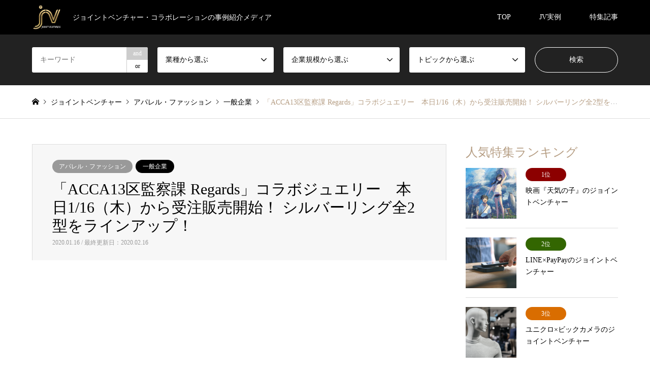

--- FILE ---
content_type: text/html; charset=UTF-8
request_url: https://joint-ventures.jp/%E3%82%A2%E3%83%91%E3%83%AC%E3%83%AB%E3%83%BB%E3%83%95%E3%82%A1%E3%83%83%E3%82%B7%E3%83%A7%E3%83%B3/%E3%80%8Cacca13%E5%8C%BA%E7%9B%A3%E5%AF%9F%E8%AA%B2-regards%E3%80%8D%E3%82%B3%E3%83%A9%E3%83%9C%E3%82%B8%E3%83%A5%E3%82%A8%E3%83%AA%E3%83%BC%E3%80%80%E6%9C%AC%E6%97%A51-16%EF%BC%88%E6%9C%A8%EF%BC%89/
body_size: 20756
content:
<!DOCTYPE html>
<html dir="ltr" lang="ja" prefix="og: https://ogp.me/ns#">
<head prefix="og: http://ogp.me/ns# fb: http://ogp.me/ns/fb#">
<meta charset="UTF-8">
<!--[if IE]><meta http-equiv="X-UA-Compatible" content="IE=edge"><![endif]-->
<meta name="viewport" content="width=device-width">
<title>「ACCA13区監察課 Regards」コラボジュエリー 本日1/16（木）から受注販売開始！ シルバーリング全2型をラインアップ！ - ジョイントベンチャーの事例紹介</title>
<meta name="description" content="コラボ・ライセンス専門サイト「Fan Fun MARKET」は、「ACCA13区監察課 Regards」コラボジュエリーの受注販売を開始いたします。">
<meta property="og:type" content="article">
<meta property="og:url" content="https://joint-ventures.jp/%E3%82%A2%E3%83%91%E3%83%AC%E3%83%AB%E3%83%BB%E3%83%95%E3%82%A1%E3%83%83%E3%82%B7%E3%83%A7%E3%83%B3/%E3%80%8Cacca13%E5%8C%BA%E7%9B%A3%E5%AF%9F%E8%AA%B2-regards%E3%80%8D%E3%82%B3%E3%83%A9%E3%83%9C%E3%82%B8%E3%83%A5%E3%82%A8%E3%83%AA%E3%83%BC%E3%80%80%E6%9C%AC%E6%97%A51-16%EF%BC%88%E6%9C%A8%EF%BC%89/">
<meta property="og:title" content="「ACCA13区監察課 Regards」コラボジュエリー 本日1/16（木）から受注販売開始！ シルバーリング全2型をラインアップ！ - ジョイントベンチャーの事例紹介">
<meta property="og:description" content="コラボ・ライセンス専門サイト「Fan Fun MARKET」は、「ACCA13区監察課 Regards」コラボジュエリーの受注販売を開始いたします。">
<meta property="og:site_name" content="ジョイントベンチャーの事例紹介">
<meta property="og:image" content="https://joint-ventures.jp/www/wp-content/uploads/2020/02/main-282.jpg">
<meta property="og:image:secure_url" content="https://joint-ventures.jp/www/wp-content/uploads/2020/02/main-282.jpg"> 
<meta property="og:image:width" content="1000"> 
<meta property="og:image:height" content="1000">
<meta property="fb:app_id" content="199319554642052">
<link rel="pingback" href="https://joint-ventures.jp/www/xmlrpc.php">
<link rel="shortcut icon" href="https://joint-ventures.jp/www/wp-content/uploads/2019/10/fabicon20191006.png">

		<!-- All in One SEO 4.5.2.1 - aioseo.com -->
		<meta name="description" content="コラボ・ライセンス専門サイト「Fan Fun MARKET」は、「ACCA13区監察課 Regards」コラボ" />
		<meta name="robots" content="max-image-preview:large" />
		<link rel="canonical" href="https://joint-ventures.jp/%e3%82%a2%e3%83%91%e3%83%ac%e3%83%ab%e3%83%bb%e3%83%95%e3%82%a1%e3%83%83%e3%82%b7%e3%83%a7%e3%83%b3/%e3%80%8cacca13%e5%8c%ba%e7%9b%a3%e5%af%9f%e8%aa%b2-regards%e3%80%8d%e3%82%b3%e3%83%a9%e3%83%9c%e3%82%b8%e3%83%a5%e3%82%a8%e3%83%aa%e3%83%bc%e3%80%80%e6%9c%ac%e6%97%a51-16%ef%bc%88%e6%9c%a8%ef%bc%89/" />
		<meta name="generator" content="All in One SEO (AIOSEO) 4.5.2.1" />
		<meta property="og:locale" content="ja_JP" />
		<meta property="og:site_name" content="ジョイントベンチャーの事例紹介 - ジョイントベンチャー・コラボレーションの事例紹介メディア" />
		<meta property="og:type" content="article" />
		<meta property="og:title" content="「ACCA13区監察課 Regards」コラボジュエリー 本日1/16（木）から受注販売開始！ シルバーリング全2型をラインアップ！ - ジョイントベンチャーの事例紹介" />
		<meta property="og:description" content="コラボ・ライセンス専門サイト「Fan Fun MARKET」は、「ACCA13区監察課 Regards」コラボ" />
		<meta property="og:url" content="https://joint-ventures.jp/%e3%82%a2%e3%83%91%e3%83%ac%e3%83%ab%e3%83%bb%e3%83%95%e3%82%a1%e3%83%83%e3%82%b7%e3%83%a7%e3%83%b3/%e3%80%8cacca13%e5%8c%ba%e7%9b%a3%e5%af%9f%e8%aa%b2-regards%e3%80%8d%e3%82%b3%e3%83%a9%e3%83%9c%e3%82%b8%e3%83%a5%e3%82%a8%e3%83%aa%e3%83%bc%e3%80%80%e6%9c%ac%e6%97%a51-16%ef%bc%88%e6%9c%a8%ef%bc%89/" />
		<meta property="article:published_time" content="2020-01-16T07:40:17+00:00" />
		<meta property="article:modified_time" content="2020-02-16T07:42:32+00:00" />
		<meta name="twitter:card" content="summary" />
		<meta name="twitter:title" content="「ACCA13区監察課 Regards」コラボジュエリー 本日1/16（木）から受注販売開始！ シルバーリング全2型をラインアップ！ - ジョイントベンチャーの事例紹介" />
		<meta name="twitter:description" content="コラボ・ライセンス専門サイト「Fan Fun MARKET」は、「ACCA13区監察課 Regards」コラボ" />
		<script type="application/ld+json" class="aioseo-schema">
			{"@context":"https:\/\/schema.org","@graph":[{"@type":"BlogPosting","@id":"https:\/\/joint-ventures.jp\/%e3%82%a2%e3%83%91%e3%83%ac%e3%83%ab%e3%83%bb%e3%83%95%e3%82%a1%e3%83%83%e3%82%b7%e3%83%a7%e3%83%b3\/%e3%80%8cacca13%e5%8c%ba%e7%9b%a3%e5%af%9f%e8%aa%b2-regards%e3%80%8d%e3%82%b3%e3%83%a9%e3%83%9c%e3%82%b8%e3%83%a5%e3%82%a8%e3%83%aa%e3%83%bc%e3%80%80%e6%9c%ac%e6%97%a51-16%ef%bc%88%e6%9c%a8%ef%bc%89\/#blogposting","name":"\u300cACCA13\u533a\u76e3\u5bdf\u8ab2 Regards\u300d\u30b3\u30e9\u30dc\u30b8\u30e5\u30a8\u30ea\u30fc \u672c\u65e51\/16\uff08\u6728\uff09\u304b\u3089\u53d7\u6ce8\u8ca9\u58f2\u958b\u59cb\uff01 \u30b7\u30eb\u30d0\u30fc\u30ea\u30f3\u30b0\u51682\u578b\u3092\u30e9\u30a4\u30f3\u30a2\u30c3\u30d7\uff01 - \u30b8\u30e7\u30a4\u30f3\u30c8\u30d9\u30f3\u30c1\u30e3\u30fc\u306e\u4e8b\u4f8b\u7d39\u4ecb","headline":"\u300cACCA13\u533a\u76e3\u5bdf\u8ab2 Regards\u300d\u30b3\u30e9\u30dc\u30b8\u30e5\u30a8\u30ea\u30fc\u3000\u672c\u65e51\/16\uff08\u6728\uff09\u304b\u3089\u53d7\u6ce8\u8ca9\u58f2\u958b\u59cb\uff01 \u30b7\u30eb\u30d0\u30fc\u30ea\u30f3\u30b0\u51682\u578b\u3092\u30e9\u30a4\u30f3\u30a2\u30c3\u30d7\uff01","author":{"@id":"https:\/\/joint-ventures.jp\/author\/philosophybook\/#author"},"publisher":{"@id":"https:\/\/joint-ventures.jp\/#organization"},"image":{"@type":"ImageObject","url":"https:\/\/joint-ventures.jp\/www\/wp-content\/uploads\/2020\/02\/main-282.jpg","width":1000,"height":1000},"datePublished":"2020-01-16T07:40:17+09:00","dateModified":"2020-02-16T07:42:32+09:00","inLanguage":"ja","mainEntityOfPage":{"@id":"https:\/\/joint-ventures.jp\/%e3%82%a2%e3%83%91%e3%83%ac%e3%83%ab%e3%83%bb%e3%83%95%e3%82%a1%e3%83%83%e3%82%b7%e3%83%a7%e3%83%b3\/%e3%80%8cacca13%e5%8c%ba%e7%9b%a3%e5%af%9f%e8%aa%b2-regards%e3%80%8d%e3%82%b3%e3%83%a9%e3%83%9c%e3%82%b8%e3%83%a5%e3%82%a8%e3%83%aa%e3%83%bc%e3%80%80%e6%9c%ac%e6%97%a51-16%ef%bc%88%e6%9c%a8%ef%bc%89\/#webpage"},"isPartOf":{"@id":"https:\/\/joint-ventures.jp\/%e3%82%a2%e3%83%91%e3%83%ac%e3%83%ab%e3%83%bb%e3%83%95%e3%82%a1%e3%83%83%e3%82%b7%e3%83%a7%e3%83%b3\/%e3%80%8cacca13%e5%8c%ba%e7%9b%a3%e5%af%9f%e8%aa%b2-regards%e3%80%8d%e3%82%b3%e3%83%a9%e3%83%9c%e3%82%b8%e3%83%a5%e3%82%a8%e3%83%aa%e3%83%bc%e3%80%80%e6%9c%ac%e6%97%a51-16%ef%bc%88%e6%9c%a8%ef%bc%89\/#webpage"},"articleSection":"\u30a2\u30d1\u30ec\u30eb\u30fb\u30d5\u30a1\u30c3\u30b7\u30e7\u30f3, \u682a\u5f0f\u4f1a\u793e\u30b6\u30fb\u30ad\u30c3\u30b9, \u30b8\u30fc\u30f3, \u6771\u4eac\u90fd, ACCA13\u533a\u76e3\u5bdf\u8ab2, \u30a2\u30cb\u30e1\u30b3\u30e9\u30dc, \u30b7\u30eb\u30d0\u30fc\u30ea\u30f3\u30b0, \u696d\u52d9\u63d0\u643a, ACCA, \u30b3\u30e9\u30dc\u30ec\u30fc\u30b7\u30e7\u30f3, \u63cf\u304d\u4e0b\u308d\u3057\u30dd\u30b9\u30c8\u30ab\u30fc\u30c9, \u30b8\u30e7\u30a4\u30f3\u30c8\u30d9\u30f3\u30c1\u30e3\u30fc, Regards, \u30a2\u30e9\u30a4\u30a2\u30f3\u30b9, \u30cb\u30fc\u30ce, JV, \u30d0\u30f3\u30c0\u30a4\u30ca\u30e0\u30b3\u30a2\u30fc\u30c4, \u674e\u6210\u5728, \u4e00\u822c\u4f01\u696d, \u30b8\u30e7\u30a4\u30f3\u30c8\u30d9\u30f3\u30c1\u30e3\u30fc"},{"@type":"BreadcrumbList","@id":"https:\/\/joint-ventures.jp\/%e3%82%a2%e3%83%91%e3%83%ac%e3%83%ab%e3%83%bb%e3%83%95%e3%82%a1%e3%83%83%e3%82%b7%e3%83%a7%e3%83%b3\/%e3%80%8cacca13%e5%8c%ba%e7%9b%a3%e5%af%9f%e8%aa%b2-regards%e3%80%8d%e3%82%b3%e3%83%a9%e3%83%9c%e3%82%b8%e3%83%a5%e3%82%a8%e3%83%aa%e3%83%bc%e3%80%80%e6%9c%ac%e6%97%a51-16%ef%bc%88%e6%9c%a8%ef%bc%89\/#breadcrumblist","itemListElement":[{"@type":"ListItem","@id":"https:\/\/joint-ventures.jp\/#listItem","position":1,"name":"\u5bb6","item":"https:\/\/joint-ventures.jp\/","nextItem":"https:\/\/joint-ventures.jp\/category\/%e3%82%a2%e3%83%91%e3%83%ac%e3%83%ab%e3%83%bb%e3%83%95%e3%82%a1%e3%83%83%e3%82%b7%e3%83%a7%e3%83%b3\/#listItem"},{"@type":"ListItem","@id":"https:\/\/joint-ventures.jp\/category\/%e3%82%a2%e3%83%91%e3%83%ac%e3%83%ab%e3%83%bb%e3%83%95%e3%82%a1%e3%83%83%e3%82%b7%e3%83%a7%e3%83%b3\/#listItem","position":2,"name":"\u30a2\u30d1\u30ec\u30eb\u30fb\u30d5\u30a1\u30c3\u30b7\u30e7\u30f3","item":"https:\/\/joint-ventures.jp\/category\/%e3%82%a2%e3%83%91%e3%83%ac%e3%83%ab%e3%83%bb%e3%83%95%e3%82%a1%e3%83%83%e3%82%b7%e3%83%a7%e3%83%b3\/","nextItem":"https:\/\/joint-ventures.jp\/%e3%82%a2%e3%83%91%e3%83%ac%e3%83%ab%e3%83%bb%e3%83%95%e3%82%a1%e3%83%83%e3%82%b7%e3%83%a7%e3%83%b3\/%e3%80%8cacca13%e5%8c%ba%e7%9b%a3%e5%af%9f%e8%aa%b2-regards%e3%80%8d%e3%82%b3%e3%83%a9%e3%83%9c%e3%82%b8%e3%83%a5%e3%82%a8%e3%83%aa%e3%83%bc%e3%80%80%e6%9c%ac%e6%97%a51-16%ef%bc%88%e6%9c%a8%ef%bc%89\/#listItem","previousItem":"https:\/\/joint-ventures.jp\/#listItem"},{"@type":"ListItem","@id":"https:\/\/joint-ventures.jp\/%e3%82%a2%e3%83%91%e3%83%ac%e3%83%ab%e3%83%bb%e3%83%95%e3%82%a1%e3%83%83%e3%82%b7%e3%83%a7%e3%83%b3\/%e3%80%8cacca13%e5%8c%ba%e7%9b%a3%e5%af%9f%e8%aa%b2-regards%e3%80%8d%e3%82%b3%e3%83%a9%e3%83%9c%e3%82%b8%e3%83%a5%e3%82%a8%e3%83%aa%e3%83%bc%e3%80%80%e6%9c%ac%e6%97%a51-16%ef%bc%88%e6%9c%a8%ef%bc%89\/#listItem","position":3,"name":"\u300cACCA13\u533a\u76e3\u5bdf\u8ab2 Regards\u300d\u30b3\u30e9\u30dc\u30b8\u30e5\u30a8\u30ea\u30fc\u3000\u672c\u65e51\/16\uff08\u6728\uff09\u304b\u3089\u53d7\u6ce8\u8ca9\u58f2\u958b\u59cb\uff01 \u30b7\u30eb\u30d0\u30fc\u30ea\u30f3\u30b0\u51682\u578b\u3092\u30e9\u30a4\u30f3\u30a2\u30c3\u30d7\uff01","previousItem":"https:\/\/joint-ventures.jp\/category\/%e3%82%a2%e3%83%91%e3%83%ac%e3%83%ab%e3%83%bb%e3%83%95%e3%82%a1%e3%83%83%e3%82%b7%e3%83%a7%e3%83%b3\/#listItem"}]},{"@type":"Organization","@id":"https:\/\/joint-ventures.jp\/#organization","name":"\u30b8\u30e7\u30a4\u30f3\u30c8\u30d9\u30f3\u30c1\u30e3\u30fc\u306e\u4e8b\u4f8b\u7d39\u4ecb","url":"https:\/\/joint-ventures.jp\/"},{"@type":"Person","@id":"https:\/\/joint-ventures.jp\/author\/philosophybook\/#author","url":"https:\/\/joint-ventures.jp\/author\/philosophybook\/","name":"Joint-Ventures","image":{"@type":"ImageObject","@id":"https:\/\/joint-ventures.jp\/%e3%82%a2%e3%83%91%e3%83%ac%e3%83%ab%e3%83%bb%e3%83%95%e3%82%a1%e3%83%83%e3%82%b7%e3%83%a7%e3%83%b3\/%e3%80%8cacca13%e5%8c%ba%e7%9b%a3%e5%af%9f%e8%aa%b2-regards%e3%80%8d%e3%82%b3%e3%83%a9%e3%83%9c%e3%82%b8%e3%83%a5%e3%82%a8%e3%83%aa%e3%83%bc%e3%80%80%e6%9c%ac%e6%97%a51-16%ef%bc%88%e6%9c%a8%ef%bc%89\/#authorImage","url":"https:\/\/secure.gravatar.com\/avatar\/89a4f7940b81dca441fcdc6eea8c94c7?s=96&d=mm&r=g","width":96,"height":96,"caption":"Joint-Ventures"}},{"@type":"WebPage","@id":"https:\/\/joint-ventures.jp\/%e3%82%a2%e3%83%91%e3%83%ac%e3%83%ab%e3%83%bb%e3%83%95%e3%82%a1%e3%83%83%e3%82%b7%e3%83%a7%e3%83%b3\/%e3%80%8cacca13%e5%8c%ba%e7%9b%a3%e5%af%9f%e8%aa%b2-regards%e3%80%8d%e3%82%b3%e3%83%a9%e3%83%9c%e3%82%b8%e3%83%a5%e3%82%a8%e3%83%aa%e3%83%bc%e3%80%80%e6%9c%ac%e6%97%a51-16%ef%bc%88%e6%9c%a8%ef%bc%89\/#webpage","url":"https:\/\/joint-ventures.jp\/%e3%82%a2%e3%83%91%e3%83%ac%e3%83%ab%e3%83%bb%e3%83%95%e3%82%a1%e3%83%83%e3%82%b7%e3%83%a7%e3%83%b3\/%e3%80%8cacca13%e5%8c%ba%e7%9b%a3%e5%af%9f%e8%aa%b2-regards%e3%80%8d%e3%82%b3%e3%83%a9%e3%83%9c%e3%82%b8%e3%83%a5%e3%82%a8%e3%83%aa%e3%83%bc%e3%80%80%e6%9c%ac%e6%97%a51-16%ef%bc%88%e6%9c%a8%ef%bc%89\/","name":"\u300cACCA13\u533a\u76e3\u5bdf\u8ab2 Regards\u300d\u30b3\u30e9\u30dc\u30b8\u30e5\u30a8\u30ea\u30fc \u672c\u65e51\/16\uff08\u6728\uff09\u304b\u3089\u53d7\u6ce8\u8ca9\u58f2\u958b\u59cb\uff01 \u30b7\u30eb\u30d0\u30fc\u30ea\u30f3\u30b0\u51682\u578b\u3092\u30e9\u30a4\u30f3\u30a2\u30c3\u30d7\uff01 - \u30b8\u30e7\u30a4\u30f3\u30c8\u30d9\u30f3\u30c1\u30e3\u30fc\u306e\u4e8b\u4f8b\u7d39\u4ecb","description":"\u30b3\u30e9\u30dc\u30fb\u30e9\u30a4\u30bb\u30f3\u30b9\u5c02\u9580\u30b5\u30a4\u30c8\u300cFan Fun MARKET\u300d\u306f\u3001\u300cACCA13\u533a\u76e3\u5bdf\u8ab2 Regards\u300d\u30b3\u30e9\u30dc","inLanguage":"ja","isPartOf":{"@id":"https:\/\/joint-ventures.jp\/#website"},"breadcrumb":{"@id":"https:\/\/joint-ventures.jp\/%e3%82%a2%e3%83%91%e3%83%ac%e3%83%ab%e3%83%bb%e3%83%95%e3%82%a1%e3%83%83%e3%82%b7%e3%83%a7%e3%83%b3\/%e3%80%8cacca13%e5%8c%ba%e7%9b%a3%e5%af%9f%e8%aa%b2-regards%e3%80%8d%e3%82%b3%e3%83%a9%e3%83%9c%e3%82%b8%e3%83%a5%e3%82%a8%e3%83%aa%e3%83%bc%e3%80%80%e6%9c%ac%e6%97%a51-16%ef%bc%88%e6%9c%a8%ef%bc%89\/#breadcrumblist"},"author":{"@id":"https:\/\/joint-ventures.jp\/author\/philosophybook\/#author"},"creator":{"@id":"https:\/\/joint-ventures.jp\/author\/philosophybook\/#author"},"image":{"@type":"ImageObject","url":"https:\/\/joint-ventures.jp\/www\/wp-content\/uploads\/2020\/02\/main-282.jpg","@id":"https:\/\/joint-ventures.jp\/%e3%82%a2%e3%83%91%e3%83%ac%e3%83%ab%e3%83%bb%e3%83%95%e3%82%a1%e3%83%83%e3%82%b7%e3%83%a7%e3%83%b3\/%e3%80%8cacca13%e5%8c%ba%e7%9b%a3%e5%af%9f%e8%aa%b2-regards%e3%80%8d%e3%82%b3%e3%83%a9%e3%83%9c%e3%82%b8%e3%83%a5%e3%82%a8%e3%83%aa%e3%83%bc%e3%80%80%e6%9c%ac%e6%97%a51-16%ef%bc%88%e6%9c%a8%ef%bc%89\/#mainImage","width":1000,"height":1000},"primaryImageOfPage":{"@id":"https:\/\/joint-ventures.jp\/%e3%82%a2%e3%83%91%e3%83%ac%e3%83%ab%e3%83%bb%e3%83%95%e3%82%a1%e3%83%83%e3%82%b7%e3%83%a7%e3%83%b3\/%e3%80%8cacca13%e5%8c%ba%e7%9b%a3%e5%af%9f%e8%aa%b2-regards%e3%80%8d%e3%82%b3%e3%83%a9%e3%83%9c%e3%82%b8%e3%83%a5%e3%82%a8%e3%83%aa%e3%83%bc%e3%80%80%e6%9c%ac%e6%97%a51-16%ef%bc%88%e6%9c%a8%ef%bc%89\/#mainImage"},"datePublished":"2020-01-16T07:40:17+09:00","dateModified":"2020-02-16T07:42:32+09:00"},{"@type":"WebSite","@id":"https:\/\/joint-ventures.jp\/#website","url":"https:\/\/joint-ventures.jp\/","name":"\u30b8\u30e7\u30a4\u30f3\u30c8\u30d9\u30f3\u30c1\u30e3\u30fc\u306e\u4e8b\u4f8b\u7d39\u4ecb","description":"\u30b8\u30e7\u30a4\u30f3\u30c8\u30d9\u30f3\u30c1\u30e3\u30fc\u30fb\u30b3\u30e9\u30dc\u30ec\u30fc\u30b7\u30e7\u30f3\u306e\u4e8b\u4f8b\u7d39\u4ecb\u30e1\u30c7\u30a3\u30a2","inLanguage":"ja","publisher":{"@id":"https:\/\/joint-ventures.jp\/#organization"}}]}
		</script>
		<!-- All in One SEO -->

<link rel="alternate" type="application/rss+xml" title="ジョイントベンチャーの事例紹介 &raquo; フィード" href="https://joint-ventures.jp/feed/" />
<link rel="alternate" type="application/rss+xml" title="ジョイントベンチャーの事例紹介 &raquo; コメントフィード" href="https://joint-ventures.jp/comments/feed/" />
<script type="text/javascript">
/* <![CDATA[ */
window._wpemojiSettings = {"baseUrl":"https:\/\/s.w.org\/images\/core\/emoji\/14.0.0\/72x72\/","ext":".png","svgUrl":"https:\/\/s.w.org\/images\/core\/emoji\/14.0.0\/svg\/","svgExt":".svg","source":{"concatemoji":"https:\/\/joint-ventures.jp\/www\/wp-includes\/js\/wp-emoji-release.min.js?ver=6.4.7"}};
/*! This file is auto-generated */
!function(i,n){var o,s,e;function c(e){try{var t={supportTests:e,timestamp:(new Date).valueOf()};sessionStorage.setItem(o,JSON.stringify(t))}catch(e){}}function p(e,t,n){e.clearRect(0,0,e.canvas.width,e.canvas.height),e.fillText(t,0,0);var t=new Uint32Array(e.getImageData(0,0,e.canvas.width,e.canvas.height).data),r=(e.clearRect(0,0,e.canvas.width,e.canvas.height),e.fillText(n,0,0),new Uint32Array(e.getImageData(0,0,e.canvas.width,e.canvas.height).data));return t.every(function(e,t){return e===r[t]})}function u(e,t,n){switch(t){case"flag":return n(e,"\ud83c\udff3\ufe0f\u200d\u26a7\ufe0f","\ud83c\udff3\ufe0f\u200b\u26a7\ufe0f")?!1:!n(e,"\ud83c\uddfa\ud83c\uddf3","\ud83c\uddfa\u200b\ud83c\uddf3")&&!n(e,"\ud83c\udff4\udb40\udc67\udb40\udc62\udb40\udc65\udb40\udc6e\udb40\udc67\udb40\udc7f","\ud83c\udff4\u200b\udb40\udc67\u200b\udb40\udc62\u200b\udb40\udc65\u200b\udb40\udc6e\u200b\udb40\udc67\u200b\udb40\udc7f");case"emoji":return!n(e,"\ud83e\udef1\ud83c\udffb\u200d\ud83e\udef2\ud83c\udfff","\ud83e\udef1\ud83c\udffb\u200b\ud83e\udef2\ud83c\udfff")}return!1}function f(e,t,n){var r="undefined"!=typeof WorkerGlobalScope&&self instanceof WorkerGlobalScope?new OffscreenCanvas(300,150):i.createElement("canvas"),a=r.getContext("2d",{willReadFrequently:!0}),o=(a.textBaseline="top",a.font="600 32px Arial",{});return e.forEach(function(e){o[e]=t(a,e,n)}),o}function t(e){var t=i.createElement("script");t.src=e,t.defer=!0,i.head.appendChild(t)}"undefined"!=typeof Promise&&(o="wpEmojiSettingsSupports",s=["flag","emoji"],n.supports={everything:!0,everythingExceptFlag:!0},e=new Promise(function(e){i.addEventListener("DOMContentLoaded",e,{once:!0})}),new Promise(function(t){var n=function(){try{var e=JSON.parse(sessionStorage.getItem(o));if("object"==typeof e&&"number"==typeof e.timestamp&&(new Date).valueOf()<e.timestamp+604800&&"object"==typeof e.supportTests)return e.supportTests}catch(e){}return null}();if(!n){if("undefined"!=typeof Worker&&"undefined"!=typeof OffscreenCanvas&&"undefined"!=typeof URL&&URL.createObjectURL&&"undefined"!=typeof Blob)try{var e="postMessage("+f.toString()+"("+[JSON.stringify(s),u.toString(),p.toString()].join(",")+"));",r=new Blob([e],{type:"text/javascript"}),a=new Worker(URL.createObjectURL(r),{name:"wpTestEmojiSupports"});return void(a.onmessage=function(e){c(n=e.data),a.terminate(),t(n)})}catch(e){}c(n=f(s,u,p))}t(n)}).then(function(e){for(var t in e)n.supports[t]=e[t],n.supports.everything=n.supports.everything&&n.supports[t],"flag"!==t&&(n.supports.everythingExceptFlag=n.supports.everythingExceptFlag&&n.supports[t]);n.supports.everythingExceptFlag=n.supports.everythingExceptFlag&&!n.supports.flag,n.DOMReady=!1,n.readyCallback=function(){n.DOMReady=!0}}).then(function(){return e}).then(function(){var e;n.supports.everything||(n.readyCallback(),(e=n.source||{}).concatemoji?t(e.concatemoji):e.wpemoji&&e.twemoji&&(t(e.twemoji),t(e.wpemoji)))}))}((window,document),window._wpemojiSettings);
/* ]]> */
</script>
<link rel='stylesheet' id='style-css' href='https://joint-ventures.jp/www/wp-content/themes/gensen_tcd050/style.css?ver=1.15' type='text/css' media='all' />
<style id='wp-emoji-styles-inline-css' type='text/css'>

	img.wp-smiley, img.emoji {
		display: inline !important;
		border: none !important;
		box-shadow: none !important;
		height: 1em !important;
		width: 1em !important;
		margin: 0 0.07em !important;
		vertical-align: -0.1em !important;
		background: none !important;
		padding: 0 !important;
	}
</style>
<link rel='stylesheet' id='wp-block-library-css' href='https://joint-ventures.jp/www/wp-includes/css/dist/block-library/style.min.css?ver=6.4.7' type='text/css' media='all' />
<style id='classic-theme-styles-inline-css' type='text/css'>
/*! This file is auto-generated */
.wp-block-button__link{color:#fff;background-color:#32373c;border-radius:9999px;box-shadow:none;text-decoration:none;padding:calc(.667em + 2px) calc(1.333em + 2px);font-size:1.125em}.wp-block-file__button{background:#32373c;color:#fff;text-decoration:none}
</style>
<style id='global-styles-inline-css' type='text/css'>
body{--wp--preset--color--black: #000000;--wp--preset--color--cyan-bluish-gray: #abb8c3;--wp--preset--color--white: #ffffff;--wp--preset--color--pale-pink: #f78da7;--wp--preset--color--vivid-red: #cf2e2e;--wp--preset--color--luminous-vivid-orange: #ff6900;--wp--preset--color--luminous-vivid-amber: #fcb900;--wp--preset--color--light-green-cyan: #7bdcb5;--wp--preset--color--vivid-green-cyan: #00d084;--wp--preset--color--pale-cyan-blue: #8ed1fc;--wp--preset--color--vivid-cyan-blue: #0693e3;--wp--preset--color--vivid-purple: #9b51e0;--wp--preset--gradient--vivid-cyan-blue-to-vivid-purple: linear-gradient(135deg,rgba(6,147,227,1) 0%,rgb(155,81,224) 100%);--wp--preset--gradient--light-green-cyan-to-vivid-green-cyan: linear-gradient(135deg,rgb(122,220,180) 0%,rgb(0,208,130) 100%);--wp--preset--gradient--luminous-vivid-amber-to-luminous-vivid-orange: linear-gradient(135deg,rgba(252,185,0,1) 0%,rgba(255,105,0,1) 100%);--wp--preset--gradient--luminous-vivid-orange-to-vivid-red: linear-gradient(135deg,rgba(255,105,0,1) 0%,rgb(207,46,46) 100%);--wp--preset--gradient--very-light-gray-to-cyan-bluish-gray: linear-gradient(135deg,rgb(238,238,238) 0%,rgb(169,184,195) 100%);--wp--preset--gradient--cool-to-warm-spectrum: linear-gradient(135deg,rgb(74,234,220) 0%,rgb(151,120,209) 20%,rgb(207,42,186) 40%,rgb(238,44,130) 60%,rgb(251,105,98) 80%,rgb(254,248,76) 100%);--wp--preset--gradient--blush-light-purple: linear-gradient(135deg,rgb(255,206,236) 0%,rgb(152,150,240) 100%);--wp--preset--gradient--blush-bordeaux: linear-gradient(135deg,rgb(254,205,165) 0%,rgb(254,45,45) 50%,rgb(107,0,62) 100%);--wp--preset--gradient--luminous-dusk: linear-gradient(135deg,rgb(255,203,112) 0%,rgb(199,81,192) 50%,rgb(65,88,208) 100%);--wp--preset--gradient--pale-ocean: linear-gradient(135deg,rgb(255,245,203) 0%,rgb(182,227,212) 50%,rgb(51,167,181) 100%);--wp--preset--gradient--electric-grass: linear-gradient(135deg,rgb(202,248,128) 0%,rgb(113,206,126) 100%);--wp--preset--gradient--midnight: linear-gradient(135deg,rgb(2,3,129) 0%,rgb(40,116,252) 100%);--wp--preset--font-size--small: 13px;--wp--preset--font-size--medium: 20px;--wp--preset--font-size--large: 36px;--wp--preset--font-size--x-large: 42px;--wp--preset--spacing--20: 0.44rem;--wp--preset--spacing--30: 0.67rem;--wp--preset--spacing--40: 1rem;--wp--preset--spacing--50: 1.5rem;--wp--preset--spacing--60: 2.25rem;--wp--preset--spacing--70: 3.38rem;--wp--preset--spacing--80: 5.06rem;--wp--preset--shadow--natural: 6px 6px 9px rgba(0, 0, 0, 0.2);--wp--preset--shadow--deep: 12px 12px 50px rgba(0, 0, 0, 0.4);--wp--preset--shadow--sharp: 6px 6px 0px rgba(0, 0, 0, 0.2);--wp--preset--shadow--outlined: 6px 6px 0px -3px rgba(255, 255, 255, 1), 6px 6px rgba(0, 0, 0, 1);--wp--preset--shadow--crisp: 6px 6px 0px rgba(0, 0, 0, 1);}:where(.is-layout-flex){gap: 0.5em;}:where(.is-layout-grid){gap: 0.5em;}body .is-layout-flow > .alignleft{float: left;margin-inline-start: 0;margin-inline-end: 2em;}body .is-layout-flow > .alignright{float: right;margin-inline-start: 2em;margin-inline-end: 0;}body .is-layout-flow > .aligncenter{margin-left: auto !important;margin-right: auto !important;}body .is-layout-constrained > .alignleft{float: left;margin-inline-start: 0;margin-inline-end: 2em;}body .is-layout-constrained > .alignright{float: right;margin-inline-start: 2em;margin-inline-end: 0;}body .is-layout-constrained > .aligncenter{margin-left: auto !important;margin-right: auto !important;}body .is-layout-constrained > :where(:not(.alignleft):not(.alignright):not(.alignfull)){max-width: var(--wp--style--global--content-size);margin-left: auto !important;margin-right: auto !important;}body .is-layout-constrained > .alignwide{max-width: var(--wp--style--global--wide-size);}body .is-layout-flex{display: flex;}body .is-layout-flex{flex-wrap: wrap;align-items: center;}body .is-layout-flex > *{margin: 0;}body .is-layout-grid{display: grid;}body .is-layout-grid > *{margin: 0;}:where(.wp-block-columns.is-layout-flex){gap: 2em;}:where(.wp-block-columns.is-layout-grid){gap: 2em;}:where(.wp-block-post-template.is-layout-flex){gap: 1.25em;}:where(.wp-block-post-template.is-layout-grid){gap: 1.25em;}.has-black-color{color: var(--wp--preset--color--black) !important;}.has-cyan-bluish-gray-color{color: var(--wp--preset--color--cyan-bluish-gray) !important;}.has-white-color{color: var(--wp--preset--color--white) !important;}.has-pale-pink-color{color: var(--wp--preset--color--pale-pink) !important;}.has-vivid-red-color{color: var(--wp--preset--color--vivid-red) !important;}.has-luminous-vivid-orange-color{color: var(--wp--preset--color--luminous-vivid-orange) !important;}.has-luminous-vivid-amber-color{color: var(--wp--preset--color--luminous-vivid-amber) !important;}.has-light-green-cyan-color{color: var(--wp--preset--color--light-green-cyan) !important;}.has-vivid-green-cyan-color{color: var(--wp--preset--color--vivid-green-cyan) !important;}.has-pale-cyan-blue-color{color: var(--wp--preset--color--pale-cyan-blue) !important;}.has-vivid-cyan-blue-color{color: var(--wp--preset--color--vivid-cyan-blue) !important;}.has-vivid-purple-color{color: var(--wp--preset--color--vivid-purple) !important;}.has-black-background-color{background-color: var(--wp--preset--color--black) !important;}.has-cyan-bluish-gray-background-color{background-color: var(--wp--preset--color--cyan-bluish-gray) !important;}.has-white-background-color{background-color: var(--wp--preset--color--white) !important;}.has-pale-pink-background-color{background-color: var(--wp--preset--color--pale-pink) !important;}.has-vivid-red-background-color{background-color: var(--wp--preset--color--vivid-red) !important;}.has-luminous-vivid-orange-background-color{background-color: var(--wp--preset--color--luminous-vivid-orange) !important;}.has-luminous-vivid-amber-background-color{background-color: var(--wp--preset--color--luminous-vivid-amber) !important;}.has-light-green-cyan-background-color{background-color: var(--wp--preset--color--light-green-cyan) !important;}.has-vivid-green-cyan-background-color{background-color: var(--wp--preset--color--vivid-green-cyan) !important;}.has-pale-cyan-blue-background-color{background-color: var(--wp--preset--color--pale-cyan-blue) !important;}.has-vivid-cyan-blue-background-color{background-color: var(--wp--preset--color--vivid-cyan-blue) !important;}.has-vivid-purple-background-color{background-color: var(--wp--preset--color--vivid-purple) !important;}.has-black-border-color{border-color: var(--wp--preset--color--black) !important;}.has-cyan-bluish-gray-border-color{border-color: var(--wp--preset--color--cyan-bluish-gray) !important;}.has-white-border-color{border-color: var(--wp--preset--color--white) !important;}.has-pale-pink-border-color{border-color: var(--wp--preset--color--pale-pink) !important;}.has-vivid-red-border-color{border-color: var(--wp--preset--color--vivid-red) !important;}.has-luminous-vivid-orange-border-color{border-color: var(--wp--preset--color--luminous-vivid-orange) !important;}.has-luminous-vivid-amber-border-color{border-color: var(--wp--preset--color--luminous-vivid-amber) !important;}.has-light-green-cyan-border-color{border-color: var(--wp--preset--color--light-green-cyan) !important;}.has-vivid-green-cyan-border-color{border-color: var(--wp--preset--color--vivid-green-cyan) !important;}.has-pale-cyan-blue-border-color{border-color: var(--wp--preset--color--pale-cyan-blue) !important;}.has-vivid-cyan-blue-border-color{border-color: var(--wp--preset--color--vivid-cyan-blue) !important;}.has-vivid-purple-border-color{border-color: var(--wp--preset--color--vivid-purple) !important;}.has-vivid-cyan-blue-to-vivid-purple-gradient-background{background: var(--wp--preset--gradient--vivid-cyan-blue-to-vivid-purple) !important;}.has-light-green-cyan-to-vivid-green-cyan-gradient-background{background: var(--wp--preset--gradient--light-green-cyan-to-vivid-green-cyan) !important;}.has-luminous-vivid-amber-to-luminous-vivid-orange-gradient-background{background: var(--wp--preset--gradient--luminous-vivid-amber-to-luminous-vivid-orange) !important;}.has-luminous-vivid-orange-to-vivid-red-gradient-background{background: var(--wp--preset--gradient--luminous-vivid-orange-to-vivid-red) !important;}.has-very-light-gray-to-cyan-bluish-gray-gradient-background{background: var(--wp--preset--gradient--very-light-gray-to-cyan-bluish-gray) !important;}.has-cool-to-warm-spectrum-gradient-background{background: var(--wp--preset--gradient--cool-to-warm-spectrum) !important;}.has-blush-light-purple-gradient-background{background: var(--wp--preset--gradient--blush-light-purple) !important;}.has-blush-bordeaux-gradient-background{background: var(--wp--preset--gradient--blush-bordeaux) !important;}.has-luminous-dusk-gradient-background{background: var(--wp--preset--gradient--luminous-dusk) !important;}.has-pale-ocean-gradient-background{background: var(--wp--preset--gradient--pale-ocean) !important;}.has-electric-grass-gradient-background{background: var(--wp--preset--gradient--electric-grass) !important;}.has-midnight-gradient-background{background: var(--wp--preset--gradient--midnight) !important;}.has-small-font-size{font-size: var(--wp--preset--font-size--small) !important;}.has-medium-font-size{font-size: var(--wp--preset--font-size--medium) !important;}.has-large-font-size{font-size: var(--wp--preset--font-size--large) !important;}.has-x-large-font-size{font-size: var(--wp--preset--font-size--x-large) !important;}
.wp-block-navigation a:where(:not(.wp-element-button)){color: inherit;}
:where(.wp-block-post-template.is-layout-flex){gap: 1.25em;}:where(.wp-block-post-template.is-layout-grid){gap: 1.25em;}
:where(.wp-block-columns.is-layout-flex){gap: 2em;}:where(.wp-block-columns.is-layout-grid){gap: 2em;}
.wp-block-pullquote{font-size: 1.5em;line-height: 1.6;}
</style>
<link rel='stylesheet' id='contact-form-7-css' href='https://joint-ventures.jp/www/wp-content/plugins/contact-form-7/includes/css/styles.css?ver=5.8.4' type='text/css' media='all' />
<script type="text/javascript" src="https://joint-ventures.jp/www/wp-includes/js/jquery/jquery.min.js?ver=3.7.1" id="jquery-core-js"></script>
<script type="text/javascript" src="https://joint-ventures.jp/www/wp-includes/js/jquery/jquery-migrate.min.js?ver=3.4.1" id="jquery-migrate-js"></script>
<link rel="https://api.w.org/" href="https://joint-ventures.jp/wp-json/" /><link rel="alternate" type="application/json" href="https://joint-ventures.jp/wp-json/wp/v2/posts/3270" /><link rel='shortlink' href='https://joint-ventures.jp/?p=3270' />
<link rel="alternate" type="application/json+oembed" href="https://joint-ventures.jp/wp-json/oembed/1.0/embed?url=https%3A%2F%2Fjoint-ventures.jp%2F%25e3%2582%25a2%25e3%2583%2591%25e3%2583%25ac%25e3%2583%25ab%25e3%2583%25bb%25e3%2583%2595%25e3%2582%25a1%25e3%2583%2583%25e3%2582%25b7%25e3%2583%25a7%25e3%2583%25b3%2F%25e3%2580%258cacca13%25e5%258c%25ba%25e7%259b%25a3%25e5%25af%259f%25e8%25aa%25b2-regards%25e3%2580%258d%25e3%2582%25b3%25e3%2583%25a9%25e3%2583%259c%25e3%2582%25b8%25e3%2583%25a5%25e3%2582%25a8%25e3%2583%25aa%25e3%2583%25bc%25e3%2580%2580%25e6%259c%25ac%25e6%2597%25a51-16%25ef%25bc%2588%25e6%259c%25a8%25ef%25bc%2589%2F" />
<link rel="alternate" type="text/xml+oembed" href="https://joint-ventures.jp/wp-json/oembed/1.0/embed?url=https%3A%2F%2Fjoint-ventures.jp%2F%25e3%2582%25a2%25e3%2583%2591%25e3%2583%25ac%25e3%2583%25ab%25e3%2583%25bb%25e3%2583%2595%25e3%2582%25a1%25e3%2583%2583%25e3%2582%25b7%25e3%2583%25a7%25e3%2583%25b3%2F%25e3%2580%258cacca13%25e5%258c%25ba%25e7%259b%25a3%25e5%25af%259f%25e8%25aa%25b2-regards%25e3%2580%258d%25e3%2582%25b3%25e3%2583%25a9%25e3%2583%259c%25e3%2582%25b8%25e3%2583%25a5%25e3%2582%25a8%25e3%2583%25aa%25e3%2583%25bc%25e3%2580%2580%25e6%259c%25ac%25e6%2597%25a51-16%25ef%25bc%2588%25e6%259c%25a8%25ef%25bc%2589%2F&#038;format=xml" />
<!-- Google Tag Manager -->
<script>(function(w,d,s,l,i){w[l]=w[l]||[];w[l].push({'gtm.start':
new Date().getTime(),event:'gtm.js'});var f=d.getElementsByTagName(s)[0],
j=d.createElement(s),dl=l!='dataLayer'?'&l='+l:'';j.async=true;j.src=
'https://www.googletagmanager.com/gtm.js?id='+i+dl;f.parentNode.insertBefore(j,f);
})(window,document,'script','dataLayer','GTM-TBQ59MK');</script>
<!-- End Google Tag Manager -->

<link rel="stylesheet" href="https://joint-ventures.jp/www/wp-content/themes/gensen_tcd050/css/design-plus.css?ver=1.15">
<link rel="stylesheet" href="https://joint-ventures.jp/www/wp-content/themes/gensen_tcd050/css/sns-botton.css?ver=1.15">
<link rel="stylesheet" href="https://joint-ventures.jp/www/wp-content/themes/gensen_tcd050/css/responsive.css?ver=1.15">
<link rel="stylesheet" href="https://joint-ventures.jp/www/wp-content/themes/gensen_tcd050/css/footer-bar.css?ver=1.15">

<script src="https://joint-ventures.jp/www/wp-content/themes/gensen_tcd050/js/jquery.easing.1.3.js?ver=1.15"></script>
<script src="https://joint-ventures.jp/www/wp-content/themes/gensen_tcd050/js/jquery.textOverflowEllipsis.js?ver=1.15"></script>
<script src="https://joint-ventures.jp/www/wp-content/themes/gensen_tcd050/js/jscript.js?ver=1.15"></script>
<script src="https://joint-ventures.jp/www/wp-content/themes/gensen_tcd050/js/comment.js?ver=1.15"></script>
<script src="https://joint-ventures.jp/www/wp-content/themes/gensen_tcd050/js/header_fix.js?ver=1.15"></script>
<script src="https://joint-ventures.jp/www/wp-content/themes/gensen_tcd050/js/jquery.chosen.min.js?ver=1.15"></script>
<link rel="stylesheet" href="https://joint-ventures.jp/www/wp-content/themes/gensen_tcd050/css/jquery.chosen.css?ver=1.15">

<style type="text/css">
body, input, textarea, select { font-family: "Times New Roman" , "游明朝" , "Yu Mincho" , "游明朝体" , "YuMincho" , "ヒラギノ明朝 Pro W3" , "Hiragino Mincho Pro" , "HiraMinProN-W3" , "HGS明朝E" , "ＭＳ Ｐ明朝" , "MS PMincho" , serif; }
.rich_font { font-family: "Times New Roman" , "游明朝" , "Yu Mincho" , "游明朝体" , "YuMincho" , "ヒラギノ明朝 Pro W3" , "Hiragino Mincho Pro" , "HiraMinProN-W3" , "HGS明朝E" , "ＭＳ Ｐ明朝" , "MS PMincho" , serif; font-weight:500; }

#header_logo #logo_text .logo { font-size:36px; }
#header_logo_fix #logo_text_fixed .logo { font-size:36px; }
#footer_logo .logo_text { font-size:36px; }
#post_title { font-size:30px; }
.post_content { font-size:16px; }
#archive_headline { font-size:42px; }
#archive_desc { font-size:14px; }
  
@media screen and (max-width:1024px) {
  #header_logo #logo_text .logo { font-size:26px; }
  #header_logo_fix #logo_text_fixed .logo { font-size:26px; }
  #footer_logo .logo_text { font-size:26px; }
  #post_title { font-size:16px; }
  .post_content { font-size:15px; }
  #archive_headline { font-size:20px; }
  #archive_desc { font-size:14px; }
}




.image {
overflow: hidden;
-webkit-backface-visibility: hidden;
backface-visibility: hidden;
-webkit-transition-duration: .35s;
-moz-transition-duration: .35s;
-ms-transition-duration: .35s;
-o-transition-duration: .35s;
transition-duration: .35s;
}
.image img {
-webkit-backface-visibility: hidden;
backface-visibility: hidden;
-webkit-transform: scale(1);
-webkit-transition-property: opacity, scale, -webkit-transform, transform;
-webkit-transition-duration: .35s;
-moz-transform: scale(1);
-moz-transition-property: opacity, scale, -moz-transform, transform;
-moz-transition-duration: .35s;
-ms-transform: scale(1);
-ms-transition-property: opacity, scale, -ms-transform, transform;
-ms-transition-duration: .35s;
-o-transform: scale(1);
-o-transition-property: opacity, scale, -o-transform, transform;
-o-transition-duration: .35s;
transform: scale(1);
transition-property: opacity, scale, transform;
transition-duration: .35s;
}
.image:hover img, a:hover .image img {
-webkit-transform: scale(1.2);
-moz-transform: scale(1.2);
-ms-transform: scale(1.2);
-o-transform: scale(1.2);
transform: scale(1.2);
}
.introduce_list_col a:hover .image img {
-webkit-transform: scale(1.2) translate3d(-41.66%, 0, 0);
-moz-transform: scale(1.2) translate3d(-41.66%, 0, 0);
-ms-transform: scale(1.2) translate3d(-41.66%, 0, 0);
-o-transform: scale(1.2) translate3d(-41.66%, 0, 0);
transform: scale(1.2) translate3d(-41.66%, 0, 0);
}


.archive_filter .button input:hover, .archive_sort dt,#post_pagination p, #post_pagination a:hover, #return_top a, .c-pw__btn,
#comment_header ul li a:hover, #comment_header ul li.comment_switch_active a, #comment_header #comment_closed p,
#introduce_slider .slick-dots li button:hover, #introduce_slider .slick-dots li.slick-active button
{ background-color:#b69e84; }

#comment_header ul li.comment_switch_active a, #comment_header #comment_closed p, #guest_info input:focus, #comment_textarea textarea:focus
{ border-color:#b69e84; }

#comment_header ul li.comment_switch_active a:after, #comment_header #comment_closed p:after
{ border-color:#b69e84 transparent transparent transparent; }

.header_search_inputs .chosen-results li[data-option-array-index="0"]
{ background-color:#b69e84 !important; border-color:#b69e84; }

a:hover, #bread_crumb li a:hover, #bread_crumb li.home a:hover:before, #bread_crumb li.last,
#archive_headline, .archive_header .headline, .archive_filter_headline, #related_post .headline,
#introduce_header .headline, .introduce_list_col .info .title, .introduce_archive_banner_link a:hover,
#recent_news .headline, #recent_news li a:hover, #comment_headline,
.side_headline, ul.banner_list li a:hover .caption, .footer_headline, .footer_widget a:hover,
#index_news .entry-date, #index_news_mobile .entry-date, .cb_content-carousel a:hover .image .title
{ color:#b69e84; }

#index_news_mobile .archive_link a:hover, .cb_content-blog_list .archive_link a:hover, #load_post a:hover, #submit_comment:hover, .c-pw__btn:hover
{ background-color:#92785f; }

#header_search select:focus, .header_search_inputs .chosen-with-drop .chosen-single span, #footer_contents a:hover, #footer_nav a:hover, #footer_social_link li:hover:before,
#header_slider .slick-arrow:hover, .cb_content-carousel .slick-arrow:hover
{ color:#92785f; }

.post_content a, .custom-html-widget a { color:#b69e84; }

#header_search, #index_header_search { background-color:#222222; }

#footer_nav { background-color:#f7f7f7; }
#footer_contents { background-color:#000000; }

#header_search_submit { background-color:rgba(0,0,0,0); }
#header_search_submit:hover { background-color:rgba(78,84,142,0.5); }
.cat-category { background-color:#999999 !important; }
.cat-category2 { background-color:#000000 !important; }
.cat-category3 { background-color:#b69e84 !important; }

@media only screen and (min-width:1025px) {
  #global_menu ul ul a { background-color:#b69e84; }
  #global_menu ul ul a:hover, #global_menu ul ul .current-menu-item > a { background-color:#92785f; }
  #header_top { background-color:#000000; }
  .has_header_content #header_top { background-color:rgba(0,0,0,1); }
  .fix_top.header_fix #header_top { background-color:rgba(0,0,0,0.8); }
  #header_logo a, #global_menu > ul > li > a { color:#ffffff; }
  #header_logo_fix a, .fix_top.header_fix #global_menu > ul > li > a { color:#ffffff; }
  .has_header_content #index_header_search { background-color:rgba(34,34,34,0.6); }
}
@media screen and (max-width:1024px) {
  #global_menu { background-color:#b69e84; }
  #global_menu a:hover, #global_menu .current-menu-item > a { background-color:#92785f; }
  #header_top { background-color:#000000; }
  #header_top a, #header_top a:before { color:#ffffff !important; }
  .mobile_fix_top.header_fix #header_top, .mobile_fix_top.header_fix #header.active #header_top { background-color:rgba(0,0,0,0.8); }
  .mobile_fix_top.header_fix #header_top a, .mobile_fix_top.header_fix #header_top a:before { color:#ffffff !important; }
  .archive_sort dt { color:#b69e84; }
  .post-type-archive-news #recent_news .show_date li .date { color:#b69e84; }
}



</style>

<meta name="generator" content="Elementor 3.18.2; features: e_dom_optimization, e_optimized_assets_loading, additional_custom_breakpoints, block_editor_assets_optimize, e_image_loading_optimization; settings: css_print_method-external, google_font-enabled, font_display-auto">
<style type="text/css"></style>		<style type="text/css" id="wp-custom-css">
			@media only screen and (max-width: 1024px) {
 #post_title {
    font-size: 20px;
  }
}

.p-overview dt {
  display: block;
  margin-bottom: 4px;
  width: 96px;
}
.p-overview dt span {
  background-color: #edf0f2;
  text-align: center;
  padding: 4px 0;
  font-family: Roboto, sans-serif;
  display: inline-block;
  width: 100%;
}
.p-overview dd {
  margin: 0 0 20px;
  font-size: 13px;
  font-family: Roboto, sans-serif;
  font-weight: normal;
  line-height: 1.6;
}

@media screen and (min-width: 768px) {
  .p-overview dt {
    float: left;
    clear: left;
    margin: 0 20px 20px 0;
    font-size: 16px;
    width: 15%;
  }
  .p-overview dd {
    float: left;
    margin-bottom: 20px;
    font-size: 16px;
    width: calc(85% - 20px);
  }
}

.br_sp  { display: inline-block; }
.br_tab { display: none; }
.br_sp_tab { display: inline-block; }
.br_tab_pc { display: none; }
.br_pc  { display: none; }
@media screen and (min-width: 768px) and (max-width: 1024px) {
  .br_sp  { display: none; }
  .br_tab { display: inline-block; }
  .br_sp_tab { display: inline-block; }
  .br_tab_pc { display: inline-block; }
  .br_pc  { display: none; }
}
@media screen and (min-width: 1025px) {
  .br_sp  { display: none; }
  .br_tab { display: none; }
  .br_sp_tab { display: none; }
  .br_tab_pc { display: inline-block; }
  .br_pc  { display: inline-block; }
}		</style>
		</head>
<body id="body" class="post-template-default single single-post postid-3270 single-format-standard fix_top mobile_fix_top elementor-default elementor-kit-5469">


 <div id="header">
  <div id="header_top">
   <div class="inner clearfix">
    <div id="header_logo">
     <div id="logo_image">
 <h1 class="logo">
  <a href="https://joint-ventures.jp/" title="ジョイントベンチャーの事例紹介" data-label="ジョイントベンチャーの事例紹介"><img src="https://joint-ventures.jp/www/wp-content/uploads/2019/12/JOINT-VENTURES-金ロゴ20191209-60-60-2.png?1769031935" alt="ジョイントベンチャーの事例紹介" title="ジョイントベンチャーの事例紹介" /><span class="desc">ジョイントベンチャー・コラボレーションの事例紹介メディア</span></a>
 </h1>
</div>
    </div>
    <div id="header_logo_fix">
     <div id="logo_image_fixed">
 <p class="logo rich_font"><a href="https://joint-ventures.jp/" title="ジョイントベンチャーの事例紹介"><img src="https://joint-ventures.jp/www/wp-content/uploads/2019/12/JOINT-VENTURES-金ロゴ20191209-60-60-2.png?1769031935" alt="ジョイントベンチャーの事例紹介" title="ジョイントベンチャーの事例紹介" /></a></p>
</div>
    </div>
    <a href="#" class="search_button"><span>検索</span></a>
    <a href="#" class="menu_button"><span>menu</span></a>
    <div id="global_menu">
     <ul id="menu-20191001%e3%82%b0%e3%83%ad%e3%83%bc%e3%83%90%e3%83%ab%e3%83%a1%e3%83%8b%e3%83%a5%e3%83%bc" class="menu"><li id="menu-item-37" class="menu-item menu-item-type-post_type menu-item-object-page menu-item-home menu-item-37"><a href="https://joint-ventures.jp/">TOP</a></li>
<li id="menu-item-430" class="menu-item menu-item-type-taxonomy menu-item-object-category3 current-post-ancestor current-menu-parent current-post-parent menu-item-has-children menu-item-430"><a href="https://joint-ventures.jp/category3/%e3%82%b8%e3%83%a7%e3%82%a4%e3%83%b3%e3%83%88%e3%83%99%e3%83%b3%e3%83%81%e3%83%a3%e3%83%bc/">JV実例</a>
<ul class="sub-menu">
	<li id="menu-item-83" class="menu-item menu-item-type-taxonomy menu-item-object-category current-post-ancestor current-menu-parent current-post-parent menu-item-83"><a href="https://joint-ventures.jp/category/%e3%82%a2%e3%83%91%e3%83%ac%e3%83%ab%e3%83%bb%e3%83%95%e3%82%a1%e3%83%83%e3%82%b7%e3%83%a7%e3%83%b3/">アパレル・ファッション</a></li>
	<li id="menu-item-84" class="menu-item menu-item-type-taxonomy menu-item-object-category menu-item-84"><a href="https://joint-ventures.jp/category/%e3%82%a4%e3%83%b3%e3%83%86%e3%83%aa%e3%82%a2%e3%83%bb%e3%82%ac%e3%83%bc%e3%83%87%e3%83%b3%e3%83%bb%e9%9b%91%e8%b2%a8/">インテリア・ガーデン・雑貨</a></li>
	<li id="menu-item-85" class="menu-item menu-item-type-taxonomy menu-item-object-category menu-item-85"><a href="https://joint-ventures.jp/category/%e3%82%a8%e3%83%b3%e3%82%bf%e3%83%a1/">エンタメ</a></li>
	<li id="menu-item-86" class="menu-item menu-item-type-taxonomy menu-item-object-category menu-item-86"><a href="https://joint-ventures.jp/category/%e3%82%b2%e3%83%bc%e3%83%a0%e3%83%bb%e3%81%8a%e3%82%82%e3%81%a1%e3%82%83/">ゲーム・おもちゃ</a></li>
	<li id="menu-item-87" class="menu-item menu-item-type-taxonomy menu-item-object-category menu-item-87"><a href="https://joint-ventures.jp/category/%e3%82%b9%e3%83%9d%e3%83%bc%e3%83%84%e3%83%bb%e3%82%a2%e3%82%a6%e3%83%88%e3%83%89%e3%82%a2/">スポーツ・アウトドア</a></li>
	<li id="menu-item-88" class="menu-item menu-item-type-taxonomy menu-item-object-category menu-item-88"><a href="https://joint-ventures.jp/category/%e3%83%87%e3%82%b8%e3%82%bf%e3%83%ab%e8%a3%bd%e5%93%81%e3%83%bb%e7%ab%af%e6%9c%ab%e3%83%bb%e5%ae%b6%e9%9b%bb/">デジタル製品・端末・家電</a></li>
	<li id="menu-item-89" class="menu-item menu-item-type-taxonomy menu-item-object-category menu-item-89"><a href="https://joint-ventures.jp/category/%e3%83%8d%e3%83%83%e3%83%88%e3%82%b5%e3%83%bc%e3%83%93%e3%82%b9%e3%83%bb%e3%82%a2%e3%83%97%e3%83%aa/">ネットサービス・アプリ</a></li>
	<li id="menu-item-90" class="menu-item menu-item-type-taxonomy menu-item-object-category menu-item-90"><a href="https://joint-ventures.jp/category/%e3%83%91%e3%82%bd%e3%82%b3%e3%83%b3%e3%83%bb%e3%82%bd%e3%83%95%e3%83%88%e3%82%a6%e3%82%a7%e3%82%a2/">パソコン・ソフトウェア</a></li>
	<li id="menu-item-91" class="menu-item menu-item-type-taxonomy menu-item-object-category menu-item-91"><a href="https://joint-ventures.jp/category/%e3%83%93%e3%82%b8%e3%83%8d%e3%82%b9%e3%83%bb%e3%82%b3%e3%83%b3%e3%82%b5%e3%83%ab%e3%83%86%e3%82%a3%e3%83%b3%e3%82%b0/">ビジネス・コンサルティング</a></li>
	<li id="menu-item-92" class="menu-item menu-item-type-taxonomy menu-item-object-category menu-item-92"><a href="https://joint-ventures.jp/category/%e3%83%9b%e3%83%86%e3%83%ab%e3%83%bb%e3%83%ac%e3%82%b8%e3%83%a3%e3%83%bc%e3%83%bb%e8%a6%b3%e5%85%89/">ホテル・レジャー・観光</a></li>
	<li id="menu-item-93" class="menu-item menu-item-type-taxonomy menu-item-object-category menu-item-93"><a href="https://joint-ventures.jp/category/%e4%ba%a4%e9%80%9a%e3%83%bb%e9%81%8b%e8%bc%b8%e3%83%bb%e8%bc%b8%e9%80%81/">交通・運輸・輸送</a></li>
	<li id="menu-item-94" class="menu-item menu-item-type-taxonomy menu-item-object-category menu-item-94"><a href="https://joint-ventures.jp/category/%e4%bc%81%e6%a5%ad%e3%82%b7%e3%82%b9%e3%83%86%e3%83%a0%e3%83%bb%e9%80%9a%e4%bf%a1/">企業システム・通信</a></li>
	<li id="menu-item-95" class="menu-item menu-item-type-taxonomy menu-item-object-category menu-item-95"><a href="https://joint-ventures.jp/category/%e4%bd%8f%e5%ae%85%e3%83%bb%e5%bb%ba%e7%af%89%e3%83%bb%e5%bb%ba%e8%a8%ad%e3%83%bb%e4%b8%8d%e5%8b%95%e7%94%a3/">住宅・建築・建設・不動産</a></li>
	<li id="menu-item-96" class="menu-item menu-item-type-taxonomy menu-item-object-category menu-item-96"><a href="https://joint-ventures.jp/category/%e5%85%ac%e5%85%b1%e6%a9%9f%e9%96%a2/">公共機関</a></li>
	<li id="menu-item-97" class="menu-item menu-item-type-taxonomy menu-item-object-category menu-item-97"><a href="https://joint-ventures.jp/category/%e5%87%ba%e7%89%88%e3%83%bb%e3%82%a2%e3%83%bc%e3%83%88%e3%83%bb%e3%82%ab%e3%83%ab%e3%83%81%e3%83%a3%e3%83%bc/">出版・アート・カルチャー</a></li>
	<li id="menu-item-98" class="menu-item menu-item-type-taxonomy menu-item-object-category menu-item-98"><a href="https://joint-ventures.jp/category/%e5%8c%bb%e7%99%82%e3%83%bb%e5%8c%bb%e8%96%ac%e3%83%bb%e7%a6%8f%e7%a5%89/">医療・医薬・福祉</a></li>
	<li id="menu-item-99" class="menu-item menu-item-type-taxonomy menu-item-object-category menu-item-99"><a href="https://joint-ventures.jp/category/%e5%a4%96%e9%a3%9f%e3%83%bb%e4%b8%ad%e9%a3%9f/">外食・中食</a></li>
	<li id="menu-item-100" class="menu-item menu-item-type-taxonomy menu-item-object-category menu-item-100"><a href="https://joint-ventures.jp/category/%e5%ba%83%e5%91%8a%e3%83%bb%e3%83%9e%e3%83%bc%e3%82%b1%e3%83%86%e3%82%a3%e3%83%b3%e3%82%b0/">広告・マーケティング</a></li>
	<li id="menu-item-101" class="menu-item menu-item-type-taxonomy menu-item-object-category menu-item-101"><a href="https://joint-ventures.jp/category/%e6%95%99%e8%82%b2%e3%83%bb%e8%b3%87%e6%a0%bc%e3%83%bb%e4%ba%ba%e6%9d%90/">教育・資格・人材</a></li>
	<li id="menu-item-102" class="menu-item menu-item-type-taxonomy menu-item-object-category menu-item-102"><a href="https://joint-ventures.jp/category/%e6%9a%ae%e3%82%89%e3%81%97%e3%83%bb%e3%83%9a%e3%83%83%e3%83%88%e3%83%bb%e5%86%a0%e5%a9%9a%e8%91%ac%e7%a5%ad/">暮らし・ペット・冠婚葬祭</a></li>
	<li id="menu-item-104" class="menu-item menu-item-type-taxonomy menu-item-object-category menu-item-104"><a href="https://joint-ventures.jp/category/%e6%b5%81%e9%80%9a%e3%83%bb%e5%b0%8f%e5%a3%b2%e3%83%bb%e5%8d%b8%e3%83%bb%e9%80%9a%e8%b2%a9/">流通・小売・卸・通販</a></li>
	<li id="menu-item-105" class="menu-item menu-item-type-taxonomy menu-item-object-category menu-item-105"><a href="https://joint-ventures.jp/category/%e7%b4%a0%e6%9d%90%e3%83%bb%e5%8c%96%e5%ad%a6%e3%83%bb%e3%82%a8%e3%83%8d%e3%83%ab%e3%82%ae%e3%83%bc/">素材・化学・エネルギー</a></li>
	<li id="menu-item-106" class="menu-item menu-item-type-taxonomy menu-item-object-category menu-item-106"><a href="https://joint-ventures.jp/category/%e7%be%8e%e5%ae%b9%e3%83%bb%e5%81%a5%e5%ba%b7/">美容・健康</a></li>
	<li id="menu-item-107" class="menu-item menu-item-type-taxonomy menu-item-object-category menu-item-107"><a href="https://joint-ventures.jp/category/%e8%87%aa%e5%8b%95%e8%bb%8a%e3%83%bb%e3%83%90%e3%82%a4%e3%82%af/">自動車・バイク</a></li>
	<li id="menu-item-108" class="menu-item menu-item-type-taxonomy menu-item-object-category menu-item-108"><a href="https://joint-ventures.jp/category/%e8%87%aa%e7%84%b6%e3%83%bb%e7%92%b0%e5%a2%83/">自然・環境</a></li>
	<li id="menu-item-110" class="menu-item menu-item-type-taxonomy menu-item-object-category menu-item-110"><a href="https://joint-ventures.jp/category/%e9%87%91%e8%9e%8d%e3%83%bb%e9%8a%80%e8%a1%8c%e3%83%bb%e4%bf%9d%e9%99%ba/">金融・銀行・保険</a></li>
	<li id="menu-item-111" class="menu-item menu-item-type-taxonomy menu-item-object-category menu-item-111"><a href="https://joint-ventures.jp/category/%e9%a3%9f%e5%93%81%e3%83%bb%e9%a3%b2%e6%96%99/">食品・飲料</a></li>
	<li id="menu-item-109" class="menu-item menu-item-type-taxonomy menu-item-object-category menu-item-109"><a href="https://joint-ventures.jp/category/%e8%be%b2%e6%9e%97%e6%b0%b4%e7%94%a3/">農林水産</a></li>
</ul>
</li>
<li id="menu-item-1202" class="menu-item menu-item-type-custom menu-item-object-custom menu-item-1202"><a href="https://joint-ventures.jp/introduce/">特集記事</a></li>
</ul>    </div>
   </div>
  </div>
  <div id="header_search">
   <div class="inner">
    <form action="https://joint-ventures.jp/%e3%83%96%e3%83%ad%e3%82%b0%e4%b8%80%e8%a6%a7%e3%83%9a%e3%83%bc%e3%82%b8/" method="get" class="columns-5">
     <div class="header_search_inputs header_search_keywords">
      <input type="text" id="header_search_keywords" name="search_keywords" placeholder="キーワード" value="" />
      <input type="hidden" name="search_keywords_operator" value="and" />
      <ul class="search_keywords_operator">
       <li class="active">and</li>
       <li>or</li>
      </ul>
     </div>
     <div class="header_search_inputs">
<select  name='search_cat1' id='header_search_cat1' class=''>
	<option value='0' selected='selected'>業種から選ぶ</option>
	<option class="level-0" value="54">パソコン・ソフトウェア</option>
	<option class="level-0" value="55">ネットサービス・アプリ</option>
	<option class="level-0" value="56">デジタル製品・端末・家電</option>
	<option class="level-0" value="57">企業システム・通信</option>
	<option class="level-0" value="58">流通・小売・卸・通販</option>
	<option class="level-0" value="59">エンタメ</option>
	<option class="level-0" value="60">出版・アート・カルチャー</option>
	<option class="level-0" value="61">ゲーム・おもちゃ</option>
	<option class="level-0" value="62">スポーツ・アウトドア</option>
	<option class="level-0" value="63">自動車・バイク</option>
	<option class="level-0" value="64">インテリア・ガーデン・雑貨</option>
	<option class="level-0" value="65">アパレル・ファッション</option>
	<option class="level-0" value="66">食品・飲料</option>
	<option class="level-0" value="67">外食・中食</option>
	<option class="level-0" value="68">美容・健康</option>
	<option class="level-0" value="69">医療・医薬・福祉</option>
	<option class="level-0" value="70">暮らし・ペット・冠婚葬祭</option>
	<option class="level-0" value="71">ホテル・レジャー・観光</option>
	<option class="level-0" value="72">住宅・建築・建設・不動産</option>
	<option class="level-0" value="73">教育・資格・人材</option>
	<option class="level-0" value="74">金融・銀行・保険</option>
	<option class="level-0" value="75">広告・マーケティング</option>
	<option class="level-0" value="76">ビジネス・コンサルティング</option>
	<option class="level-0" value="77">交通・運輸・輸送</option>
	<option class="level-0" value="78">素材・化学・エネルギー</option>
	<option class="level-0" value="79">自然・環境</option>
	<option class="level-0" value="80">公共機関</option>
	<option class="level-0" value="81">農林水産</option>
</select>
     </div>
     <div class="header_search_inputs">
<select  name='search_cat2' id='header_search_cat2' class=''>
	<option value='0' selected='selected'>企業規模から選ぶ</option>
	<option class="level-0" value="86">上場企業</option>
	<option class="level-0" value="150">一般企業</option>
	<option class="level-0" value="152">地方企業</option>
	<option class="level-0" value="153">外資系企業</option>
	<option class="level-0" value="154">ベンチャー企業</option>
	<option class="level-0" value="155">官公庁・団体</option>
</select>
     </div>
     <div class="header_search_inputs">
<select  name='search_cat3' id='header_search_cat3' class=''>
	<option value='0' selected='selected'>トピックから選ぶ</option>
	<option class="level-0" value="151">ジョイントベンチャー</option>
	<option class="level-0" value="156">JVインタビュー</option>
	<option class="level-0" value="157">書評</option>
</select>
     </div>
     <div class="header_search_inputs header_search_button">
      <input type="submit" id="header_search_submit" value="検索" />
     </div>
    </form>
   </div>
  </div>
 </div><!-- END #header -->

 <div id="main_contents" class="clearfix">


<div id="breadcrumb">
 <ul class="inner clearfix" itemscope itemtype="http://schema.org/BreadcrumbList">
  <li itemprop="itemListElement" itemscope itemtype="http://schema.org/ListItem" class="home"><a itemprop="item" href="https://joint-ventures.jp/"><span itemprop="name">ホーム</span></a><meta itemprop="position" content="1" /></li>

  <li itemprop="itemListElement" itemscope itemtype="http://schema.org/ListItem"><a itemprop="item" href="https://joint-ventures.jp/%e3%83%96%e3%83%ad%e3%82%b0%e4%b8%80%e8%a6%a7%e3%83%9a%e3%83%bc%e3%82%b8/"><span itemprop="name">ジョイントベンチャー</span></a><meta itemprop="position" content="2" /></li>
  <li itemprop="itemListElement" itemscope itemtype="http://schema.org/ListItem"><a itemprop="item" href="https://joint-ventures.jp/category/%e3%82%a2%e3%83%91%e3%83%ac%e3%83%ab%e3%83%bb%e3%83%95%e3%82%a1%e3%83%83%e3%82%b7%e3%83%a7%e3%83%b3/"><span itemprop="name">アパレル・ファッション</span></a><meta itemprop="position" content="3" /></li>
  <li itemprop="itemListElement" itemscope itemtype="http://schema.org/ListItem"><a itemprop="item" href="https://joint-ventures.jp/category2/%e4%b8%80%e8%88%ac%e4%bc%81%e6%a5%ad/"><span itemprop="name">一般企業</span></a><meta itemprop="position" content="3" /></li>
  <li itemprop="itemListElement" itemscope itemtype="http://schema.org/ListItem" class="last"><span itemprop="name">「ACCA13区監察課 Regards」コラボジュエリー　本日1/16（木）から受注販売開始！ シルバーリング全2型をラインアップ！</span><meta itemprop="position" content="4" /></li>

 </ul>
</div>

<div id="main_col" class="clearfix">

 <div id="left_col">


  <div id="article">

   <div id="article_header">

    <ul id="post_meta_top" class="meta clearfix"><li class="cat"><a href="https://joint-ventures.jp/category/%e3%82%a2%e3%83%91%e3%83%ac%e3%83%ab%e3%83%bb%e3%83%95%e3%82%a1%e3%83%83%e3%82%b7%e3%83%a7%e3%83%b3/" title="アパレル・ファッション" class="cat-category">アパレル・ファッション</a></li><li class="cat"><a href="https://joint-ventures.jp/category2/%e4%b8%80%e8%88%ac%e4%bc%81%e6%a5%ad/" title="一般企業" class="cat-category2">一般企業</a></li></ul>

    <h2 id="post_title" class="rich_font">「ACCA13区監察課 Regards」コラボジュエリー　本日1/16（木）から受注販売開始！ シルバーリング全2型をラインアップ！</h2>

    <div id="post_date"><time class="entry-date updated" datetime="2020-02-16T16:42:32+09:00">2020.01.16 / 最終更新日：2020.02.16</time></div>

   </div>

   <div id="post_image">
    <img fetchpriority="high" width="860" height="860" src="https://joint-ventures.jp/www/wp-content/uploads/2020/02/main-282-860x860.jpg" class="attachment-post-thumbnail size-post-thumbnail wp-post-image" alt="" decoding="async" />   </div>


  
   <div class="post_content clearfix">
    
<p>

コラボ・ライセンス専門サイト「Fan Fun MARKET」は、「ACCA13区監察課 Regards」コラボジュエリーの受注販売を開始いたします。（受注期間：1/16～2/12）</p>



<figure class="wp-block-image"><img decoding="async" src="https://prtimes.jp/i/6618/269/resize/d6618-269-367591-8.jpg" alt=""/></figure>



<p><strong>「ACCA13区監察課 Regards」コラボジュエリー</strong><br><strong>特設ページはこちら：<a href="https://fanfunmarket.jp/acca" target="_blank" rel="noreferrer noopener">https://fanfunmarket.jp/acca</a></strong></p>



<p><strong>【商品詳細】</strong><br><strong>■ジーン・オータス シルバーリング</strong><br>『ACCA13区監察課&nbsp;Regards』に登場するジーンをイメージしたリングです。<br>シンプルなストレートフォルムにイメージカラーストーンをセット。<br>リングの内側にはジーンの好きないちごと、タバコのアイコンを刻印しました。<br>リングを身に着けたジーンの描き下ろしポストカードとオリジナルBOXが付属します。<br></p>



<figure class="wp-block-image"><img decoding="async" src="https://prtimes.jp/i/6618/269/resize/d6618-269-931459-0.jpg" alt=""/></figure>



<figure class="wp-block-image"><img decoding="async" src="https://prtimes.jp/i/6618/269/resize/d6618-269-533474-1.jpg" alt=""/></figure>



<p>素材：シルバー925<br>付属：オリジナルBOX&amp;描き下ろしポストカード<br>価格：13,000円+税&nbsp;&nbsp;<br>サイズ展開：7～21号（奇数）</p>



<p><strong>■​ニーノ シルバーリング</strong><br>『ACCA13区監察課&nbsp;Regards』に登場するニーノをイメージしたリングです。<br>シンプルなストレートフォルムにイメージカラーストーンをセット。<br>リングの内側にはニーノの好きなチョコレートと、カメラのアイコンを刻印しました。<br>リングを身に着けたニーノの描き下ろしポストカードとオリジナルBOXが付属します。<br></p>



<figure class="wp-block-image"><img decoding="async" src="https://prtimes.jp/i/6618/269/resize/d6618-269-189180-2.jpg" alt=""/></figure>



<figure class="wp-block-image"><img decoding="async" src="https://prtimes.jp/i/6618/269/resize/d6618-269-185169-3.jpg" alt=""/></figure>



<p>素材：シルバー925<br>付属：オリジナルBOX&amp;描き下ろしポストカード<br>価格：13,000円+税&nbsp;&nbsp;<br>サイズ展開：7～21号（奇数）</p>



<p><strong>【オリジナルBOX】</strong></p>



<figure class="wp-block-image"><img decoding="async" src="https://prtimes.jp/i/6618/269/resize/d6618-269-156632-4.jpg" alt=""/></figure>



<figure class="wp-block-image"><img decoding="async" src="https://prtimes.jp/i/6618/269/resize/d6618-269-683611-5.jpg" alt=""/></figure>



<p><strong>【描き下ろしポストカード】</strong></p>



<figure class="wp-block-image"><img decoding="async" src="https://prtimes.jp/i/6618/269/resize/d6618-269-604814-6.jpg" alt=""/></figure>



<figure class="wp-block-image"><img decoding="async" src="https://prtimes.jp/i/6618/269/resize/d6618-269-825031-7.jpg" alt=""/></figure>



<p>©オノ・ナツメ /SQUARE ENIX・バンダイナムコアーツ</p>



<p>※準備数に達した場合、販売を終了させていただくことがあります。</p>



<p>【取り扱いショップ】<br>・FanFun MARKET（ファンファンマーケット）　<a href="https://fanfunmarket.jp/" target="_blank" rel="noreferrer noopener">https://fanfunmarket.jp</a></p>



<p>【FanFun MARKET 公式アカウント】<br>・Twitter　<a href="https://twitter.com/FanFun_MARKET" target="_blank" rel="noreferrer noopener">https://twitter.com/FanFun_MARKET</a><br>・Instagram　<a href="https://www.instagram.com/fanfun_market" target="_blank" rel="noreferrer noopener">https://www.instagram.com/fanfun_market</a></p>
       </div>

   <div class="single_share" id="single_share_bottom">
    <div class="share-type2 share-btm">
	<div class="sns">
		<ul class="type2 clearfix">
			<li class="twitter">
				<a href="https://twitter.com/share?text=%E3%80%8CACCA13%E5%8C%BA%E7%9B%A3%E5%AF%9F%E8%AA%B2+Regards%E3%80%8D%E3%82%B3%E3%83%A9%E3%83%9C%E3%82%B8%E3%83%A5%E3%82%A8%E3%83%AA%E3%83%BC%E3%80%80%E6%9C%AC%E6%97%A51%2F16%EF%BC%88%E6%9C%A8%EF%BC%89%E3%81%8B%E3%82%89%E5%8F%97%E6%B3%A8%E8%B2%A9%E5%A3%B2%E9%96%8B%E5%A7%8B%EF%BC%81+%E3%82%B7%E3%83%AB%E3%83%90%E3%83%BC%E3%83%AA%E3%83%B3%E3%82%B0%E5%85%A82%E5%9E%8B%E3%82%92%E3%83%A9%E3%82%A4%E3%83%B3%E3%82%A2%E3%83%83%E3%83%97%EF%BC%81&url=https%3A%2F%2Fjoint-ventures.jp%2F%25e3%2582%25a2%25e3%2583%2591%25e3%2583%25ac%25e3%2583%25ab%25e3%2583%25bb%25e3%2583%2595%25e3%2582%25a1%25e3%2583%2583%25e3%2582%25b7%25e3%2583%25a7%25e3%2583%25b3%2F%25e3%2580%258cacca13%25e5%258c%25ba%25e7%259b%25a3%25e5%25af%259f%25e8%25aa%25b2-regards%25e3%2580%258d%25e3%2582%25b3%25e3%2583%25a9%25e3%2583%259c%25e3%2582%25b8%25e3%2583%25a5%25e3%2582%25a8%25e3%2583%25aa%25e3%2583%25bc%25e3%2580%2580%25e6%259c%25ac%25e6%2597%25a51-16%25ef%25bc%2588%25e6%259c%25a8%25ef%25bc%2589%2F&via=&tw_p=tweetbutton&related=" onclick="javascript:window.open(this.href, '', 'menubar=no,toolbar=no,resizable=yes,scrollbars=yes,height=400,width=600');return false;"><i class="icon-twitter"></i><span class="ttl">Tweet</span><span class="share-count"></span></a>
			</li>
			<li class="facebook">
				<a href="//www.facebook.com/sharer/sharer.php?u=https://joint-ventures.jp/%e3%82%a2%e3%83%91%e3%83%ac%e3%83%ab%e3%83%bb%e3%83%95%e3%82%a1%e3%83%83%e3%82%b7%e3%83%a7%e3%83%b3/%e3%80%8cacca13%e5%8c%ba%e7%9b%a3%e5%af%9f%e8%aa%b2-regards%e3%80%8d%e3%82%b3%e3%83%a9%e3%83%9c%e3%82%b8%e3%83%a5%e3%82%a8%e3%83%aa%e3%83%bc%e3%80%80%e6%9c%ac%e6%97%a51-16%ef%bc%88%e6%9c%a8%ef%bc%89/&amp;t=%E3%80%8CACCA13%E5%8C%BA%E7%9B%A3%E5%AF%9F%E8%AA%B2+Regards%E3%80%8D%E3%82%B3%E3%83%A9%E3%83%9C%E3%82%B8%E3%83%A5%E3%82%A8%E3%83%AA%E3%83%BC%E3%80%80%E6%9C%AC%E6%97%A51%2F16%EF%BC%88%E6%9C%A8%EF%BC%89%E3%81%8B%E3%82%89%E5%8F%97%E6%B3%A8%E8%B2%A9%E5%A3%B2%E9%96%8B%E5%A7%8B%EF%BC%81+%E3%82%B7%E3%83%AB%E3%83%90%E3%83%BC%E3%83%AA%E3%83%B3%E3%82%B0%E5%85%A82%E5%9E%8B%E3%82%92%E3%83%A9%E3%82%A4%E3%83%B3%E3%82%A2%E3%83%83%E3%83%97%EF%BC%81" class="facebook-btn-icon-link" target="blank" rel="nofollow"><i class="icon-facebook"></i><span class="ttl">Share</span><span class="share-count"></span></a>
			</li>
			<li class="hatebu">
				<a href="https://b.hatena.ne.jp/add?mode=confirm&url=https%3A%2F%2Fjoint-ventures.jp%2F%25e3%2582%25a2%25e3%2583%2591%25e3%2583%25ac%25e3%2583%25ab%25e3%2583%25bb%25e3%2583%2595%25e3%2582%25a1%25e3%2583%2583%25e3%2582%25b7%25e3%2583%25a7%25e3%2583%25b3%2F%25e3%2580%258cacca13%25e5%258c%25ba%25e7%259b%25a3%25e5%25af%259f%25e8%25aa%25b2-regards%25e3%2580%258d%25e3%2582%25b3%25e3%2583%25a9%25e3%2583%259c%25e3%2582%25b8%25e3%2583%25a5%25e3%2582%25a8%25e3%2583%25aa%25e3%2583%25bc%25e3%2580%2580%25e6%259c%25ac%25e6%2597%25a51-16%25ef%25bc%2588%25e6%259c%25a8%25ef%25bc%2589%2F" onclick="javascript:window.open(this.href, '', 'menubar=no,toolbar=no,resizable=yes,scrollbars=yes,height=400,width=510');return false;" ><i class="icon-hatebu"></i><span class="ttl">Hatena</span><span class="share-count"></span></a>
			</li>
			<li class="pocket">
				<a href="https://getpocket.com/edit?url=https%3A%2F%2Fjoint-ventures.jp%2F%25e3%2582%25a2%25e3%2583%2591%25e3%2583%25ac%25e3%2583%25ab%25e3%2583%25bb%25e3%2583%2595%25e3%2582%25a1%25e3%2583%2583%25e3%2582%25b7%25e3%2583%25a7%25e3%2583%25b3%2F%25e3%2580%258cacca13%25e5%258c%25ba%25e7%259b%25a3%25e5%25af%259f%25e8%25aa%25b2-regards%25e3%2580%258d%25e3%2582%25b3%25e3%2583%25a9%25e3%2583%259c%25e3%2582%25b8%25e3%2583%25a5%25e3%2582%25a8%25e3%2583%25aa%25e3%2583%25bc%25e3%2580%2580%25e6%259c%25ac%25e6%2597%25a51-16%25ef%25bc%2588%25e6%259c%25a8%25ef%25bc%2589%2F&title=%E3%80%8CACCA13%E5%8C%BA%E7%9B%A3%E5%AF%9F%E8%AA%B2+Regards%E3%80%8D%E3%82%B3%E3%83%A9%E3%83%9C%E3%82%B8%E3%83%A5%E3%82%A8%E3%83%AA%E3%83%BC%E3%80%80%E6%9C%AC%E6%97%A51%2F16%EF%BC%88%E6%9C%A8%EF%BC%89%E3%81%8B%E3%82%89%E5%8F%97%E6%B3%A8%E8%B2%A9%E5%A3%B2%E9%96%8B%E5%A7%8B%EF%BC%81+%E3%82%B7%E3%83%AB%E3%83%90%E3%83%BC%E3%83%AA%E3%83%B3%E3%82%B0%E5%85%A82%E5%9E%8B%E3%82%92%E3%83%A9%E3%82%A4%E3%83%B3%E3%82%A2%E3%83%83%E3%83%97%EF%BC%81" target="blank"><i class="icon-pocket"></i><span class="ttl">Pocket</span><span class="share-count"></span></a>
			</li>
			<li class="rss">
				<a href="https://joint-ventures.jp/feed/" target="blank"><i class="icon-rss"></i><span class="ttl">RSS</span></a>
			</li>
			<li class="feedly">
				<a href="https://feedly.com/index.html#subscription/feed/https://joint-ventures.jp/feed/" target="blank"><i class="icon-feedly"></i><span class="ttl">feedly</span><span class="share-count"></span></a>
			</li>
			<li class="pinterest">
				<a rel="nofollow" target="_blank" href="https://www.pinterest.com/pin/create/button/?url=https%3A%2F%2Fjoint-ventures.jp%2F%25e3%2582%25a2%25e3%2583%2591%25e3%2583%25ac%25e3%2583%25ab%25e3%2583%25bb%25e3%2583%2595%25e3%2582%25a1%25e3%2583%2583%25e3%2582%25b7%25e3%2583%25a7%25e3%2583%25b3%2F%25e3%2580%258cacca13%25e5%258c%25ba%25e7%259b%25a3%25e5%25af%259f%25e8%25aa%25b2-regards%25e3%2580%258d%25e3%2582%25b3%25e3%2583%25a9%25e3%2583%259c%25e3%2582%25b8%25e3%2583%25a5%25e3%2582%25a8%25e3%2583%25aa%25e3%2583%25bc%25e3%2580%2580%25e6%259c%25ac%25e6%2597%25a51-16%25ef%25bc%2588%25e6%259c%25a8%25ef%25bc%2589%2F&media=https://joint-ventures.jp/www/wp-content/uploads/2020/02/main-282.jpg&description=%E3%80%8CACCA13%E5%8C%BA%E7%9B%A3%E5%AF%9F%E8%AA%B2+Regards%E3%80%8D%E3%82%B3%E3%83%A9%E3%83%9C%E3%82%B8%E3%83%A5%E3%82%A8%E3%83%AA%E3%83%BC%E3%80%80%E6%9C%AC%E6%97%A51%2F16%EF%BC%88%E6%9C%A8%EF%BC%89%E3%81%8B%E3%82%89%E5%8F%97%E6%B3%A8%E8%B2%A9%E5%A3%B2%E9%96%8B%E5%A7%8B%EF%BC%81+%E3%82%B7%E3%83%AB%E3%83%90%E3%83%BC%E3%83%AA%E3%83%B3%E3%82%B0%E5%85%A82%E5%9E%8B%E3%82%92%E3%83%A9%E3%82%A4%E3%83%B3%E3%82%A2%E3%83%83%E3%83%97%EF%BC%81"><i class="icon-pinterest"></i><span class="ttl">Pin&nbsp;it</span></a>
			</li>
		</ul>
	</div>
</div>
   </div>

   <ul id="post_meta_bottom" class="clearfix">
    <li class="post_author">投稿者: <a href="https://joint-ventures.jp/author/philosophybook/" title="Joint-Ventures の投稿" rel="author">Joint-Ventures</a></li>    <li class="post_tag"><a href="https://joint-ventures.jp/tag/%e6%a0%aa%e5%bc%8f%e4%bc%9a%e7%a4%be%e3%82%b6%e3%83%bb%e3%82%ad%e3%83%83%e3%82%b9/" rel="tag">株式会社ザ・キッス</a>, <a href="https://joint-ventures.jp/tag/%e3%82%b8%e3%83%bc%e3%83%b3/" rel="tag">ジーン</a>, <a href="https://joint-ventures.jp/tag/%e6%9d%b1%e4%ba%ac%e9%83%bd/" rel="tag">東京都</a>, <a href="https://joint-ventures.jp/tag/acca13%e5%8c%ba%e7%9b%a3%e5%af%9f%e8%aa%b2/" rel="tag">ACCA13区監察課</a>, <a href="https://joint-ventures.jp/tag/%e3%82%a2%e3%83%8b%e3%83%a1%e3%82%b3%e3%83%a9%e3%83%9c/" rel="tag">アニメコラボ</a>, <a href="https://joint-ventures.jp/tag/%e3%82%b7%e3%83%ab%e3%83%90%e3%83%bc%e3%83%aa%e3%83%b3%e3%82%b0/" rel="tag">シルバーリング</a>, <a href="https://joint-ventures.jp/tag/%e6%a5%ad%e5%8b%99%e6%8f%90%e6%90%ba/" rel="tag">業務提携</a>, <a href="https://joint-ventures.jp/tag/acca/" rel="tag">ACCA</a>, <a href="https://joint-ventures.jp/tag/%e3%82%b3%e3%83%a9%e3%83%9c%e3%83%ac%e3%83%bc%e3%82%b7%e3%83%a7%e3%83%b3/" rel="tag">コラボレーション</a>, <a href="https://joint-ventures.jp/tag/%e6%8f%8f%e3%81%8d%e4%b8%8b%e3%82%8d%e3%81%97%e3%83%9d%e3%82%b9%e3%83%88%e3%82%ab%e3%83%bc%e3%83%89/" rel="tag">描き下ろしポストカード</a>, <a href="https://joint-ventures.jp/tag/%e3%82%b8%e3%83%a7%e3%82%a4%e3%83%b3%e3%83%88%e3%83%99%e3%83%b3%e3%83%81%e3%83%a3%e3%83%bc/" rel="tag">ジョイントベンチャー</a>, <a href="https://joint-ventures.jp/tag/regards/" rel="tag">Regards</a>, <a href="https://joint-ventures.jp/tag/%e3%82%a2%e3%83%a9%e3%82%a4%e3%82%a2%e3%83%b3%e3%82%b9/" rel="tag">アライアンス</a>, <a href="https://joint-ventures.jp/tag/%e3%83%8b%e3%83%bc%e3%83%8e/" rel="tag">ニーノ</a>, <a href="https://joint-ventures.jp/tag/jv/" rel="tag">JV</a>, <a href="https://joint-ventures.jp/tag/%e3%83%90%e3%83%b3%e3%83%80%e3%82%a4%e3%83%8a%e3%83%a0%e3%82%b3%e3%82%a2%e3%83%bc%e3%83%84/" rel="tag">バンダイナムコアーツ</a>, <a href="https://joint-ventures.jp/tag/%e6%9d%8e%e6%88%90%e5%9c%a8/" rel="tag">李成在</a></li>       </ul>

   <div id="previous_next_post_image" class="clearfix">
    <div class='prev_post has_image'><a href='https://joint-ventures.jp/%e3%83%87%e3%82%b8%e3%82%bf%e3%83%ab%e8%a3%bd%e5%93%81%e3%83%bb%e7%ab%af%e6%9c%ab%e3%83%bb%e5%ae%b6%e9%9b%bb/%e3%80%90haruna-kojimaxunicase%e3%80%91%e3%82%b3%e3%83%a9%e3%83%9ciphone%e3%82%b1%e3%83%bc%e3%82%b9%e3%81%ae%e5%9b%bd%e5%86%85%e8%b2%a9%e5%a3%b2%e3%82%92%e9%96%8b%e5%a7%8b%e3%81%97%e3%81%be/' title='【HARUNA KOJIMA×UNiCASE】コラボiPhoneケースの国内販売を開始します！！ ～こだわりの詰まった可愛いケース～' data-mobile-title='前の記事'><span class='title'>【HARUNA KOJIMA×UNiCASE】コラボiPhoneケースの国内販売を開始します！！ ～こだわりの詰まった可愛いケース～</span><span class='image'><img src='https://joint-ventures.jp/www/wp-content/uploads/2020/02/main-281-150x150.jpg' alt=''></span></a></div>
<div class='next_post has_image'><a href='https://joint-ventures.jp/%e3%82%a8%e3%83%b3%e3%82%bf%e3%83%a1/spotify%e3%81%8c%e4%bb%8a%e5%b9%b4%e8%ba%8d%e9%80%b2%e3%82%92%e6%9c%9f%e5%be%85%e3%81%99%e3%82%8b%e3%83%8d%e3%82%af%e3%82%b9%e3%83%88%e3%83%96%e3%83%ac%e3%82%a4%e3%82%af%e3%82%a2%e3%83%bc%e3%83%86/' title='Spotifyが今年躍進を期待するネクストブレイクアーティスト「Early Noise 2020」を発表 国内外のリスナーに注目の新進気鋭アーティスト10組の音楽をいち早く紹介するプレイリスト「Early Noise 2020」を本日公開' data-mobile-title='次の記事'><span class='title'>Spotifyが今年躍進を期待するネクストブレイクアーティスト「Early Noise 2020」を発表 国内外のリスナーに注目の新進気鋭アーティスト10組の音楽をいち早く紹介するプレイリスト「Early Noise 2020」を本日公開</span><span class='image'><img src='https://joint-ventures.jp/www/wp-content/uploads/2020/02/main-283-150x150.jpg' alt=''></span></a></div>
   </div>

  </div><!-- END #article -->

 

 <div id="related_post">
  <h3 class="headline rich_font">関連記事</h3>
  <ol class="clearfix">
   <li>
    <a href="https://joint-ventures.jp/%e5%87%ba%e7%89%88%e3%83%bb%e3%82%a2%e3%83%bc%e3%83%88%e3%83%bb%e3%82%ab%e3%83%ab%e3%83%81%e3%83%a3%e3%83%bc/%e3%83%bc%e3%80%8c%e3%82%8a%e3%81%bc%e3%82%93%e3%80%8d%e5%89%b5%e5%88%8a65%e5%91%a8%e5%b9%b4%e3%83%97%e3%83%ad%e3%82%b8%e3%82%a7%e3%82%af%e3%83%88-%e3%80%90%e3%82%8a%e3%81%bc%e3%82%93%e3%81%ae/">
     <div class="image">
      <img width="336" height="216" src="https://joint-ventures.jp/www/wp-content/uploads/2020/02/main-609-336x216.jpg" class="attachment-size2 size-size2 wp-post-image" alt="" decoding="async" />     </div>
     <h4 class="title js-ellipsis">ー「りぼん」創刊65周年プロジェクト 【りぼんのりぼん】ー　いま、もう一度 「りぼん」をむすぼう。</h4>
    </a>
   </li>
   <li>
    <a href="https://joint-ventures.jp/%e3%83%8d%e3%83%83%e3%83%88%e3%82%b5%e3%83%bc%e3%83%93%e3%82%b9%e3%83%bb%e3%82%a2%e3%83%97%e3%83%aa/ps4%e3%80%8e%e9%be%8d%e3%81%8c%e5%a6%82%e3%81%8f%ef%bc%97-%e5%85%89%e3%81%a8%e9%97%87%e3%81%ae%e8%a1%8c%e6%96%b9%e3%80%8f%e4%b8%ad%e8%b0%b7-%e4%b8%80%e5%8d%9a%e3%81%95%e3%82%93%e3%80%81%e9%bb%92/">
     <div class="image">
      <img width="336" height="216" src="https://joint-ventures.jp/www/wp-content/uploads/2020/02/main-359-336x216.jpg" class="attachment-size2 size-size2 wp-post-image" alt="" decoding="async" />     </div>
     <h4 class="title js-ellipsis">PS4®『龍が如く７ 光と闇の行方』中谷 一博さん、黒田 崇矢さん、宇垣 秀成さんが『龍が如く７』を実況プレイ！1月15日（水）20時より公式生放送「PS4『龍が如く７』発売前夜祭SP」配信決定！</h4>
    </a>
   </li>
   <li>
    <a href="https://joint-ventures.jp/%e6%b5%81%e9%80%9a%e3%83%bb%e5%b0%8f%e5%a3%b2%e3%83%bb%e5%8d%b8%e3%83%bb%e9%80%9a%e8%b2%a9/%e5%9b%bd%e5%86%85%e5%a4%96%e3%81%ae%e3%82%b7%e3%83%a7%e3%82%b3%e3%83%a9%e3%83%86%e3%82%a3%e3%82%a8%e3%81%8c%e5%a4%a7%e9%9b%86%e7%b5%90%ef%bc%81s%ef%bd%94-%e3%83%90%e3%83%ac%e3%83%b3%e3%82%bf%e3%82%a4/">
     <div class="image">
      <img width="336" height="216" src="https://joint-ventures.jp/www/wp-content/uploads/2020/02/main-254-336x216.jpg" class="attachment-size2 size-size2 wp-post-image" alt="" decoding="async" />     </div>
     <h4 class="title js-ellipsis">国内外のショコラティエが大集結！Sｔ.バレンタイン2020 メルシーショコラ＆かみおおおかパンフェスタ かみおおおかパンフェスタでは県内のパンを中心に２７店舗が登場！</h4>
    </a>
   </li>
   <li>
    <a href="https://joint-ventures.jp/%e9%a3%9f%e5%93%81%e3%83%bb%e9%a3%b2%e6%96%99/%e5%85%a8%e5%9b%bd%e3%81%ae%e3%83%a6%e3%83%8b%e3%82%af%e3%83%ad%e3%81%ab%e3%81%a6%e5%b1%b1%e7%94%b0%e8%a9%a9%e5%ad%90%e6%8f%8f%e3%81%8d%e4%b8%8b%e3%82%8d%e3%81%97%e3%81%ae%e3%83%99%e3%83%93%e3%83%bc/">
     <div class="image">
      <img width="336" height="216" src="https://joint-ventures.jp/www/wp-content/uploads/2020/02/main-289-336x216.jpg" class="attachment-size2 size-size2 wp-post-image" alt="" decoding="async" />     </div>
     <h4 class="title js-ellipsis">全国のユニクロにて山田詩子描き下ろしのベビーパジャマ発売決定！ 山田詩子がユニクロとコラボレーション！かわいいデザインがベビーパジャに！</h4>
    </a>
   </li>
   <li>
    <a href="https://joint-ventures.jp/%e9%a3%9f%e5%93%81%e3%83%bb%e9%a3%b2%e6%96%99/%e6%96%87%e6%95%99%e5%a4%a7%e5%ad%a6x%e3%83%9d%e3%83%b3%e3%83%91%e3%83%89%e3%82%a6%e3%83%ab%e3%80%80%e3%82%b3%e3%83%a9%e3%83%9c%e5%95%86%e5%93%81%e8%b2%a9%e5%a3%b2%e3%82%a4%e3%83%99%e3%83%b3/">
     <div class="image">
      <img width="336" height="216" src="https://joint-ventures.jp/www/wp-content/uploads/2020/02/main-164-336x216.jpg" class="attachment-size2 size-size2 wp-post-image" alt="" decoding="async" />     </div>
     <h4 class="title js-ellipsis">文教大学×ポンパドウル　コラボ商品販売イベント開催</h4>
    </a>
   </li>
   <li>
    <a href="https://joint-ventures.jp/%e3%83%87%e3%82%b8%e3%82%bf%e3%83%ab%e8%a3%bd%e5%93%81%e3%83%bb%e7%ab%af%e6%9c%ab%e3%83%bb%e5%ae%b6%e9%9b%bb/%e8%87%aa%e5%8b%95%e8%bb%8a%e3%83%ac%e3%83%b3%e3%82%bf%e3%83%ab%e3%81%ae%e3%80%8cnorel%ef%bc%88%e3%83%8e%e3%83%ac%e3%83%ab%ef%bc%89%e3%80%8d%e3%81%a8%e3%82%ab%e3%83%a1%e3%83%a9%e3%83%ac%e3%83%b3/">
     <div class="image">
      <img width="336" height="216" src="https://joint-ventures.jp/www/wp-content/uploads/2020/02/main-470-336x216.jpg" class="attachment-size2 size-size2 wp-post-image" alt="" decoding="async" />     </div>
     <h4 class="title js-ellipsis">自動車レンタルの「NOREL（ノレル）」とカメラレンタルの「GooPass（グーパス）」が初コラボ 今年の夏休みの思い出作りを応援する夏休みキャンペーン#グーパスノレルを開催</h4>
    </a>
   </li>
  </ol>
 </div>

<div id="comments">

</div><!-- END #comments -->

</div><!-- END #left_col -->

 <div id="side_col">
  <div class="widget side_widget clearfix tcdw_ranking_list_widget" id="tcdw_ranking_list_widget-2">
<h3 class="side_headline rich_font">人気特集ランキング</h3>
<ol>
 <li class="clearfix">
  <a href="https://joint-ventures.jp/introduce/%e6%98%a0%e7%94%bb%e3%80%8e%e5%a4%a9%e6%b0%97%e3%81%ae%e5%ad%90%e3%80%8f%e3%81%ae%e3%82%b8%e3%83%a7%e3%82%a4%e3%83%b3%e3%83%88%e3%83%99%e3%83%b3%e3%83%81%e3%83%a3%e3%83%bc/">
   <div class="image">
    <img width="150" height="150" src="https://joint-ventures.jp/www/wp-content/uploads/2019/12/スクリーンショット-2019-12-20-21.57.40-150x150.png" class="attachment-size1 size-size1 wp-post-image" alt="" decoding="async" />   </div>
   <div class="info">
    <div class="rank rank-1" style="background:#8c0000">1位</div>
    <h4 class="title">映画『天気の子』のジョイントベンチャー</h4>
   </div>
  </a>
 </li>
 <li class="clearfix">
  <a href="https://joint-ventures.jp/introduce/linexpaypay%e3%81%ae%e3%82%b8%e3%83%a7%e3%82%a4%e3%83%b3%e3%83%88%e3%83%99%e3%83%b3%e3%83%81%e3%83%a3%e3%83%bc/">
   <div class="image">
    <img width="150" height="150" src="https://joint-ventures.jp/www/wp-content/uploads/2019/12/スクリーンショット-2019-12-20-18.41.21-150x150.png" class="attachment-size1 size-size1 wp-post-image" alt="" decoding="async" />   </div>
   <div class="info">
    <div class="rank rank-2" style="background:#336601">2位</div>
    <h4 class="title">LINE×PayPayのジョイントベンチャー</h4>
   </div>
  </a>
 </li>
 <li class="clearfix">
  <a href="https://joint-ventures.jp/introduce/%e3%83%a6%e3%83%8b%e3%82%af%e3%83%adx%e3%83%93%e3%83%83%e3%82%af%e3%82%ab%e3%83%a1%e3%83%a9%e3%81%ae%e3%82%b8%e3%83%a7%e3%82%a4%e3%83%b3%e3%83%88%e3%83%99%e3%83%b3%e3%83%81%e3%83%a3%e3%83%bc/">
   <div class="image">
    <img width="150" height="150" src="https://joint-ventures.jp/www/wp-content/uploads/2019/12/スクリーンショット-2019-12-20-20.50.47-150x150.png" class="attachment-size1 size-size1 wp-post-image" alt="" decoding="async" />   </div>
   <div class="info">
    <div class="rank rank-3" style="background:#d96d00">3位</div>
    <h4 class="title">ユニクロ×ビックカメラのジョイントベンチャー</h4>
   </div>
  </a>
 </li>
 <li class="clearfix">
  <a href="https://joint-ventures.jp/introduce/amazonx%e3%83%a9%e3%82%a4%e3%83%95%e3%81%ae%e3%82%b8%e3%83%a7%e3%82%a4%e3%83%b3%e3%83%88%e3%83%99%e3%83%b3%e3%83%81%e3%83%a3%e3%83%bc/">
   <div class="image">
    <img width="150" height="150" src="https://joint-ventures.jp/www/wp-content/uploads/2019/12/スクリーンショット-2019-12-20-17.48.32-150x150.png" class="attachment-size1 size-size1 wp-post-image" alt="" decoding="async" />   </div>
   <div class="info">
    <div class="rank rank-4" style="background:#aaaaaa">4位</div>
    <h4 class="title">Amazon×ライフのジョイントベンチャー</h4>
   </div>
  </a>
 </li>
 <li class="clearfix">
  <a href="https://joint-ventures.jp/introduce/%e3%82%a2%e3%82%af%e3%82%a2%e3%82%af%e3%83%a9%e3%83%a9x%e3%83%8d%e3%82%b9%e3%83%ac%e6%97%a5%e6%9c%ac%e3%81%ae%e3%82%b8%e3%83%a7%e3%82%a4%e3%83%b3%e3%83%88%e3%83%99%e3%83%b3%e3%83%81%e3%83%a3/">
   <div class="image">
    <img width="150" height="150" src="https://joint-ventures.jp/www/wp-content/uploads/2019/12/スクリーンショット-2019-12-20-17.17.41-150x150.png" class="attachment-size1 size-size1 wp-post-image" alt="" decoding="async" />   </div>
   <div class="info">
    <div class="rank rank-5" style="background:#aaaaaa">5位</div>
    <h4 class="title">アクアクララ×ネスレ日本のジョイントベンチャー</h4>
   </div>
  </a>
 </li>
</ol>
</div>
<div class="widget side_widget clearfix tcdw_banner_list_widget" id="tcdw_banner_list_widget-2">

<ul class="banner_list">
<li><a href="http://joint-ventures.jp/www/jv/"><div class="image"><img src="https://joint-ventures.jp/www/wp-content/uploads/2019/12/JOINT-VENTURES-OGP画像-LP1200−628-10.png" alt="" /></div></a></li>
</ul>
</div>
<div class="widget side_widget clearfix styled_post_list1_widget" id="styled_post_list1_widget-2">
<input type="radio" id="styled_post_list1_widget-2-recent_post" name="styled_post_list1_widget-2-tab-radio" class="tab-radio tab-radio-recent_post" checked="checked" />
<ol class="styled_post_list1_tabs">
 <li class="tab-label-recent_post"><label for="styled_post_list1_widget-2-recent_post"><span>最近の記事</span></label></li>
</ol>
<ol class="styled_post_list1 tab-content-recent_post">
 <li class="clearfix">
  <a href="https://joint-ventures.jp/%e6%9a%ae%e3%82%89%e3%81%97%e3%83%bb%e3%83%9a%e3%83%83%e3%83%88%e3%83%bb%e5%86%a0%e5%a9%9a%e8%91%ac%e7%a5%ad/%e3%80%90%e4%bc%9a%e5%93%a1%e6%95%b0%e7%b4%af%e8%a8%8810%e4%b8%87%e4%ba%ba%e7%aa%81%e7%a0%b4%e3%80%91%e8%a1%97%e3%82%b3%e3%83%b3%e3%83%bb%e5%a9%9a%e6%b4%bb%e3%83%91%e3%83%bc%e3%83%86%e3%82%a3/">
   <div class="image">
    <img width="150" height="82" src="https://joint-ventures.jp/www/wp-content/uploads/2021/01/main-2.jpg" class="attachment-size1 size-size1 wp-post-image" alt="" decoding="async" />   </div>
   <div class="info">
    <h4 class="title">【会員数累計10万人突破!!】街コン・婚活パーティーのイベントサイ…</h4>
      </div>
  </a>
 </li>
 <li class="clearfix">
  <a href="https://joint-ventures.jp/%e8%87%aa%e7%84%b6%e3%83%bb%e7%92%b0%e5%a2%83/%e4%b8%96%e7%95%8c%e3%81%ae%e6%9c%89%e5%90%8d%e3%82%b7%e3%82%a7%e3%83%95%e3%81%9f%e3%81%a1%e3%81%ab%e3%82%88%e3%82%8bmsc%e8%aa%8d%e8%a8%bc%e6%b0%b4%e7%94%a3%e7%89%a9%e3%82%92%e4%bd%bf%e3%81%a3/">
   <div class="image">
    <img width="112" height="150" src="https://joint-ventures.jp/www/wp-content/uploads/2021/01/main-1.png" class="attachment-size1 size-size1 wp-post-image" alt="" decoding="async" />   </div>
   <div class="info">
    <h4 class="title">世界の有名シェフたちによるMSC認証水産物を使った「サステナブルな…</h4>
      </div>
  </a>
 </li>
 <li class="clearfix">
  <a href="https://joint-ventures.jp/%e5%87%ba%e7%89%88%e3%83%bb%e3%82%a2%e3%83%bc%e3%83%88%e3%83%bb%e3%82%ab%e3%83%ab%e3%83%81%e3%83%a3%e3%83%bc/%e3%80%8c%e3%81%bb%e3%81%bc%e6%97%a5%e3%81%ae%e3%81%8a%e3%82%84%e3%81%a4%e5%b1%95%e3%80%82%e3%80%8d%e6%b8%8b%e8%b0%b7parco%e3%80%8c%e3%81%bb%e3%81%bc%e6%97%a5%e6%9b%9c%e6%97%a5%e3%80%8d%e3%81%a7/">
   <div class="image">
    <img width="150" height="84" src="https://joint-ventures.jp/www/wp-content/uploads/2021/01/d43019-108-509717-0.jpg" class="attachment-size1 size-size1 wp-post-image" alt="" decoding="async" />   </div>
   <div class="info">
    <h4 class="title">「ほぼ日のおやつ展。」渋谷PARCO「ほぼ日曜日」で１月16日（土）か…</h4>
      </div>
  </a>
 </li>
 <li class="clearfix">
  <a href="https://joint-ventures.jp/%e3%83%9b%e3%83%86%e3%83%ab%e3%83%bb%e3%83%ac%e3%82%b8%e3%83%a3%e3%83%bc%e3%83%bb%e8%a6%b3%e5%85%89/%e3%80%8c%e3%83%92%e3%83%bc%e3%83%aa%e3%83%b3%e3%82%b0%e3%80%8d%e3%82%92%e3%83%86%e3%83%bc%e3%83%9e%e3%81%ab%e6%97%85%e3%81%ae%e5%85%a8%e3%81%a6%e3%81%8c%e3%82%b3%e3%83%bc%e3%83%87%e3%82%a3%e3%83%8d/">
   <div class="image">
    <img width="150" height="90" src="https://joint-ventures.jp/www/wp-content/uploads/2021/01/main-1.jpg" class="attachment-size1 size-size1 wp-post-image" alt="" decoding="async" />   </div>
   <div class="info">
    <h4 class="title">「ヒーリング」をテーマに旅の全てがコーディネートされたあたらし…</h4>
      </div>
  </a>
 </li>
 <li class="clearfix">
  <a href="https://joint-ventures.jp/%e5%87%ba%e7%89%88%e3%83%bb%e3%82%a2%e3%83%bc%e3%83%88%e3%83%bb%e3%82%ab%e3%83%ab%e3%83%81%e3%83%a3%e3%83%bc/%e7%a5%9e%e5%a5%88%e4%b8%ad%e3%82%bf%e3%82%af%e3%82%b7%e3%83%bc%e6%a0%aa%e5%bc%8f%e4%bc%9a%e7%a4%be%e3%81%a8%e3%82%a2%e3%83%8b%e3%83%a1%e3%80%8e%e7%b4%84%e6%9d%9f%e3%81%ae%e3%83%8d%e3%83%90%e3%83%bc/">
   <div class="image">
    <img width="150" height="113" src="https://joint-ventures.jp/www/wp-content/uploads/2021/01/d72048-14-328307-1.jpg" class="attachment-size1 size-size1 wp-post-image" alt="" decoding="async" />   </div>
   <div class="info">
    <h4 class="title">神奈中タクシー株式会社とアニメ『約束のネバーランド』のコラボキ…</h4>
      </div>
  </a>
 </li>
</ol>
</div>
<div class="widget side_widget clearfix widget_categories" id="categories-3">
<h3 class="side_headline rich_font">ジョイントベンチャー実例</h3>

			<ul>
					<li class="cat-item cat-item-339"><a href="https://joint-ventures.jp/category/%e6%9b%b8%e8%a9%95/">ジョイントベンチャーの書籍</a>
</li>
	<li class="cat-item cat-item-54"><a href="https://joint-ventures.jp/category/%e3%83%91%e3%82%bd%e3%82%b3%e3%83%b3%e3%83%bb%e3%82%bd%e3%83%95%e3%83%88%e3%82%a6%e3%82%a7%e3%82%a2/">パソコン・ソフトウェア</a>
</li>
	<li class="cat-item cat-item-55"><a href="https://joint-ventures.jp/category/%e3%83%8d%e3%83%83%e3%83%88%e3%82%b5%e3%83%bc%e3%83%93%e3%82%b9%e3%83%bb%e3%82%a2%e3%83%97%e3%83%aa/">ネットサービス・アプリ</a>
</li>
	<li class="cat-item cat-item-56"><a href="https://joint-ventures.jp/category/%e3%83%87%e3%82%b8%e3%82%bf%e3%83%ab%e8%a3%bd%e5%93%81%e3%83%bb%e7%ab%af%e6%9c%ab%e3%83%bb%e5%ae%b6%e9%9b%bb/">デジタル製品・端末・家電</a>
</li>
	<li class="cat-item cat-item-57"><a href="https://joint-ventures.jp/category/%e4%bc%81%e6%a5%ad%e3%82%b7%e3%82%b9%e3%83%86%e3%83%a0%e3%83%bb%e9%80%9a%e4%bf%a1/">企業システム・通信</a>
</li>
	<li class="cat-item cat-item-58"><a href="https://joint-ventures.jp/category/%e6%b5%81%e9%80%9a%e3%83%bb%e5%b0%8f%e5%a3%b2%e3%83%bb%e5%8d%b8%e3%83%bb%e9%80%9a%e8%b2%a9/">流通・小売・卸・通販</a>
</li>
	<li class="cat-item cat-item-59"><a href="https://joint-ventures.jp/category/%e3%82%a8%e3%83%b3%e3%82%bf%e3%83%a1/">エンタメ</a>
</li>
	<li class="cat-item cat-item-60"><a href="https://joint-ventures.jp/category/%e5%87%ba%e7%89%88%e3%83%bb%e3%82%a2%e3%83%bc%e3%83%88%e3%83%bb%e3%82%ab%e3%83%ab%e3%83%81%e3%83%a3%e3%83%bc/">出版・アート・カルチャー</a>
</li>
	<li class="cat-item cat-item-61"><a href="https://joint-ventures.jp/category/%e3%82%b2%e3%83%bc%e3%83%a0%e3%83%bb%e3%81%8a%e3%82%82%e3%81%a1%e3%82%83/">ゲーム・おもちゃ</a>
</li>
	<li class="cat-item cat-item-62"><a href="https://joint-ventures.jp/category/%e3%82%b9%e3%83%9d%e3%83%bc%e3%83%84%e3%83%bb%e3%82%a2%e3%82%a6%e3%83%88%e3%83%89%e3%82%a2/">スポーツ・アウトドア</a>
</li>
	<li class="cat-item cat-item-63"><a href="https://joint-ventures.jp/category/%e8%87%aa%e5%8b%95%e8%bb%8a%e3%83%bb%e3%83%90%e3%82%a4%e3%82%af/">自動車・バイク</a>
</li>
	<li class="cat-item cat-item-64"><a href="https://joint-ventures.jp/category/%e3%82%a4%e3%83%b3%e3%83%86%e3%83%aa%e3%82%a2%e3%83%bb%e3%82%ac%e3%83%bc%e3%83%87%e3%83%b3%e3%83%bb%e9%9b%91%e8%b2%a8/">インテリア・ガーデン・雑貨</a>
</li>
	<li class="cat-item cat-item-65"><a href="https://joint-ventures.jp/category/%e3%82%a2%e3%83%91%e3%83%ac%e3%83%ab%e3%83%bb%e3%83%95%e3%82%a1%e3%83%83%e3%82%b7%e3%83%a7%e3%83%b3/">アパレル・ファッション</a>
</li>
	<li class="cat-item cat-item-66"><a href="https://joint-ventures.jp/category/%e9%a3%9f%e5%93%81%e3%83%bb%e9%a3%b2%e6%96%99/">食品・飲料</a>
</li>
	<li class="cat-item cat-item-67"><a href="https://joint-ventures.jp/category/%e5%a4%96%e9%a3%9f%e3%83%bb%e4%b8%ad%e9%a3%9f/">外食・中食</a>
</li>
	<li class="cat-item cat-item-68"><a href="https://joint-ventures.jp/category/%e7%be%8e%e5%ae%b9%e3%83%bb%e5%81%a5%e5%ba%b7/">美容・健康</a>
</li>
	<li class="cat-item cat-item-69"><a href="https://joint-ventures.jp/category/%e5%8c%bb%e7%99%82%e3%83%bb%e5%8c%bb%e8%96%ac%e3%83%bb%e7%a6%8f%e7%a5%89/">医療・医薬・福祉</a>
</li>
	<li class="cat-item cat-item-70"><a href="https://joint-ventures.jp/category/%e6%9a%ae%e3%82%89%e3%81%97%e3%83%bb%e3%83%9a%e3%83%83%e3%83%88%e3%83%bb%e5%86%a0%e5%a9%9a%e8%91%ac%e7%a5%ad/">暮らし・ペット・冠婚葬祭</a>
</li>
	<li class="cat-item cat-item-71"><a href="https://joint-ventures.jp/category/%e3%83%9b%e3%83%86%e3%83%ab%e3%83%bb%e3%83%ac%e3%82%b8%e3%83%a3%e3%83%bc%e3%83%bb%e8%a6%b3%e5%85%89/">ホテル・レジャー・観光</a>
</li>
	<li class="cat-item cat-item-72"><a href="https://joint-ventures.jp/category/%e4%bd%8f%e5%ae%85%e3%83%bb%e5%bb%ba%e7%af%89%e3%83%bb%e5%bb%ba%e8%a8%ad%e3%83%bb%e4%b8%8d%e5%8b%95%e7%94%a3/">住宅・建築・建設・不動産</a>
</li>
	<li class="cat-item cat-item-73"><a href="https://joint-ventures.jp/category/%e6%95%99%e8%82%b2%e3%83%bb%e8%b3%87%e6%a0%bc%e3%83%bb%e4%ba%ba%e6%9d%90/">教育・資格・人材</a>
</li>
	<li class="cat-item cat-item-74"><a href="https://joint-ventures.jp/category/%e9%87%91%e8%9e%8d%e3%83%bb%e9%8a%80%e8%a1%8c%e3%83%bb%e4%bf%9d%e9%99%ba/">金融・銀行・保険</a>
</li>
	<li class="cat-item cat-item-75"><a href="https://joint-ventures.jp/category/%e5%ba%83%e5%91%8a%e3%83%bb%e3%83%9e%e3%83%bc%e3%82%b1%e3%83%86%e3%82%a3%e3%83%b3%e3%82%b0/">広告・マーケティング</a>
</li>
	<li class="cat-item cat-item-76"><a href="https://joint-ventures.jp/category/%e3%83%93%e3%82%b8%e3%83%8d%e3%82%b9%e3%83%bb%e3%82%b3%e3%83%b3%e3%82%b5%e3%83%ab%e3%83%86%e3%82%a3%e3%83%b3%e3%82%b0/">ビジネス・コンサルティング</a>
</li>
	<li class="cat-item cat-item-77"><a href="https://joint-ventures.jp/category/%e4%ba%a4%e9%80%9a%e3%83%bb%e9%81%8b%e8%bc%b8%e3%83%bb%e8%bc%b8%e9%80%81/">交通・運輸・輸送</a>
</li>
	<li class="cat-item cat-item-78"><a href="https://joint-ventures.jp/category/%e7%b4%a0%e6%9d%90%e3%83%bb%e5%8c%96%e5%ad%a6%e3%83%bb%e3%82%a8%e3%83%8d%e3%83%ab%e3%82%ae%e3%83%bc/">素材・化学・エネルギー</a>
</li>
	<li class="cat-item cat-item-79"><a href="https://joint-ventures.jp/category/%e8%87%aa%e7%84%b6%e3%83%bb%e7%92%b0%e5%a2%83/">自然・環境</a>
</li>
	<li class="cat-item cat-item-80"><a href="https://joint-ventures.jp/category/%e5%85%ac%e5%85%b1%e6%a9%9f%e9%96%a2/">公共機関</a>
</li>
	<li class="cat-item cat-item-81"><a href="https://joint-ventures.jp/category/%e8%be%b2%e6%9e%97%e6%b0%b4%e7%94%a3/">農林水産</a>
</li>
	<li class="cat-item cat-item-1"><a href="https://joint-ventures.jp/category/%e9%81%b8%e6%8a%9e%e3%81%97%e3%81%aa%e3%81%84/">選択しない</a>
</li>
			</ul>

			</div>
 </div>

</div><!-- END #main_col -->


 </div><!-- END #main_contents -->

 <div id="footer">

  <div id="footer_nav">
   <div class="inner">
     <div class="footer_nav_col footer_nav_1 footer_nav_category footer_nav_type1">
      <div class="headline" style="background:#999999;">業種</div>
      <ul class="clearfix">
       <li><a href="https://joint-ventures.jp/category/%e6%9b%b8%e8%a9%95/">ジョイントベンチャーの書籍</a></li>
       <li><a href="https://joint-ventures.jp/category/jv%e3%82%a4%e3%83%b3%e3%82%bf%e3%83%93%e3%83%a5%e3%83%bc/">JVインタビュー</a></li>
       <li><a href="https://joint-ventures.jp/category/%e3%83%91%e3%82%bd%e3%82%b3%e3%83%b3%e3%83%bb%e3%82%bd%e3%83%95%e3%83%88%e3%82%a6%e3%82%a7%e3%82%a2/">パソコン・ソフトウェア</a></li>
       <li><a href="https://joint-ventures.jp/category/%e3%83%8d%e3%83%83%e3%83%88%e3%82%b5%e3%83%bc%e3%83%93%e3%82%b9%e3%83%bb%e3%82%a2%e3%83%97%e3%83%aa/">ネットサービス・アプリ</a></li>
       <li><a href="https://joint-ventures.jp/category/%e3%83%87%e3%82%b8%e3%82%bf%e3%83%ab%e8%a3%bd%e5%93%81%e3%83%bb%e7%ab%af%e6%9c%ab%e3%83%bb%e5%ae%b6%e9%9b%bb/">デジタル製品・端末・家電</a></li>
       <li><a href="https://joint-ventures.jp/category/%e4%bc%81%e6%a5%ad%e3%82%b7%e3%82%b9%e3%83%86%e3%83%a0%e3%83%bb%e9%80%9a%e4%bf%a1/">企業システム・通信</a></li>
       <li><a href="https://joint-ventures.jp/category/%e6%b5%81%e9%80%9a%e3%83%bb%e5%b0%8f%e5%a3%b2%e3%83%bb%e5%8d%b8%e3%83%bb%e9%80%9a%e8%b2%a9/">流通・小売・卸・通販</a></li>
       <li><a href="https://joint-ventures.jp/category/%e3%82%a8%e3%83%b3%e3%82%bf%e3%83%a1/">エンタメ</a></li>
       <li><a href="https://joint-ventures.jp/category/%e5%87%ba%e7%89%88%e3%83%bb%e3%82%a2%e3%83%bc%e3%83%88%e3%83%bb%e3%82%ab%e3%83%ab%e3%83%81%e3%83%a3%e3%83%bc/">出版・アート・カルチャー</a></li>
       <li><a href="https://joint-ventures.jp/category/%e3%82%b2%e3%83%bc%e3%83%a0%e3%83%bb%e3%81%8a%e3%82%82%e3%81%a1%e3%82%83/">ゲーム・おもちゃ</a></li>
       <li><a href="https://joint-ventures.jp/category/%e3%82%b9%e3%83%9d%e3%83%bc%e3%83%84%e3%83%bb%e3%82%a2%e3%82%a6%e3%83%88%e3%83%89%e3%82%a2/">スポーツ・アウトドア</a></li>
       <li><a href="https://joint-ventures.jp/category/%e8%87%aa%e5%8b%95%e8%bb%8a%e3%83%bb%e3%83%90%e3%82%a4%e3%82%af/">自動車・バイク</a></li>
       <li><a href="https://joint-ventures.jp/category/%e3%82%a4%e3%83%b3%e3%83%86%e3%83%aa%e3%82%a2%e3%83%bb%e3%82%ac%e3%83%bc%e3%83%87%e3%83%b3%e3%83%bb%e9%9b%91%e8%b2%a8/">インテリア・ガーデン・雑貨</a></li>
       <li><a href="https://joint-ventures.jp/category/%e3%82%a2%e3%83%91%e3%83%ac%e3%83%ab%e3%83%bb%e3%83%95%e3%82%a1%e3%83%83%e3%82%b7%e3%83%a7%e3%83%b3/">アパレル・ファッション</a></li>
       <li><a href="https://joint-ventures.jp/category/%e9%a3%9f%e5%93%81%e3%83%bb%e9%a3%b2%e6%96%99/">食品・飲料</a></li>
       <li><a href="https://joint-ventures.jp/category/%e5%a4%96%e9%a3%9f%e3%83%bb%e4%b8%ad%e9%a3%9f/">外食・中食</a></li>
       <li><a href="https://joint-ventures.jp/category/%e7%be%8e%e5%ae%b9%e3%83%bb%e5%81%a5%e5%ba%b7/">美容・健康</a></li>
       <li><a href="https://joint-ventures.jp/category/%e5%8c%bb%e7%99%82%e3%83%bb%e5%8c%bb%e8%96%ac%e3%83%bb%e7%a6%8f%e7%a5%89/">医療・医薬・福祉</a></li>
       <li><a href="https://joint-ventures.jp/category/%e6%9a%ae%e3%82%89%e3%81%97%e3%83%bb%e3%83%9a%e3%83%83%e3%83%88%e3%83%bb%e5%86%a0%e5%a9%9a%e8%91%ac%e7%a5%ad/">暮らし・ペット・冠婚葬祭</a></li>
       <li><a href="https://joint-ventures.jp/category/%e3%83%9b%e3%83%86%e3%83%ab%e3%83%bb%e3%83%ac%e3%82%b8%e3%83%a3%e3%83%bc%e3%83%bb%e8%a6%b3%e5%85%89/">ホテル・レジャー・観光</a></li>
       <li><a href="https://joint-ventures.jp/category/%e4%bd%8f%e5%ae%85%e3%83%bb%e5%bb%ba%e7%af%89%e3%83%bb%e5%bb%ba%e8%a8%ad%e3%83%bb%e4%b8%8d%e5%8b%95%e7%94%a3/">住宅・建築・建設・不動産</a></li>
       <li><a href="https://joint-ventures.jp/category/%e6%95%99%e8%82%b2%e3%83%bb%e8%b3%87%e6%a0%bc%e3%83%bb%e4%ba%ba%e6%9d%90/">教育・資格・人材</a></li>
       <li><a href="https://joint-ventures.jp/category/%e9%87%91%e8%9e%8d%e3%83%bb%e9%8a%80%e8%a1%8c%e3%83%bb%e4%bf%9d%e9%99%ba/">金融・銀行・保険</a></li>
       <li><a href="https://joint-ventures.jp/category/%e5%ba%83%e5%91%8a%e3%83%bb%e3%83%9e%e3%83%bc%e3%82%b1%e3%83%86%e3%82%a3%e3%83%b3%e3%82%b0/">広告・マーケティング</a></li>
       <li><a href="https://joint-ventures.jp/category/%e3%83%93%e3%82%b8%e3%83%8d%e3%82%b9%e3%83%bb%e3%82%b3%e3%83%b3%e3%82%b5%e3%83%ab%e3%83%86%e3%82%a3%e3%83%b3%e3%82%b0/">ビジネス・コンサルティング</a></li>
       <li><a href="https://joint-ventures.jp/category/%e4%ba%a4%e9%80%9a%e3%83%bb%e9%81%8b%e8%bc%b8%e3%83%bb%e8%bc%b8%e9%80%81/">交通・運輸・輸送</a></li>
       <li><a href="https://joint-ventures.jp/category/%e7%b4%a0%e6%9d%90%e3%83%bb%e5%8c%96%e5%ad%a6%e3%83%bb%e3%82%a8%e3%83%8d%e3%83%ab%e3%82%ae%e3%83%bc/">素材・化学・エネルギー</a></li>
       <li><a href="https://joint-ventures.jp/category/%e8%87%aa%e7%84%b6%e3%83%bb%e7%92%b0%e5%a2%83/">自然・環境</a></li>
       <li><a href="https://joint-ventures.jp/category/%e5%85%ac%e5%85%b1%e6%a9%9f%e9%96%a2/">公共機関</a></li>
       <li><a href="https://joint-ventures.jp/category/%e8%be%b2%e6%9e%97%e6%b0%b4%e7%94%a3/">農林水産</a></li>
       <li><a href="https://joint-ventures.jp/category/%e9%81%b8%e6%8a%9e%e3%81%97%e3%81%aa%e3%81%84/">選択しない</a></li>
      </ul>
     </div>
   </div>
  </div>

  <div id="footer_contents">
   <div class="inner">


    <div id="footer_info">
     <div id="footer_logo">
      <div class="logo_area">
 <p class="logo rich_font"><a href="https://joint-ventures.jp/" title="ジョイントベンチャーの事例紹介"><img src="https://joint-ventures.jp/www/wp-content/uploads/2019/12/JOINT-VENTURES-金ロゴ20191209-60-60-2.png?1769031935" alt="ジョイントベンチャーの事例紹介" title="ジョイントベンチャーの事例紹介" /></a></p>
</div>
     </div>

     <ul id="footer_social_link">
      <li class="rss"><a href="https://joint-ventures.jp/feed/" target="_blank">RSS</a></li>
     </ul>

<div id="footer_bottom_menu" class="menu-%e3%83%95%e3%83%83%e3%82%bf%e3%83%bc%e3%83%a1%e3%83%8b%e3%83%a5%e3%83%bc%ef%bc%91-container"><ul id="menu-%e3%83%95%e3%83%83%e3%82%bf%e3%83%bc%e3%83%a1%e3%83%8b%e3%83%a5%e3%83%bc%ef%bc%91" class="menu"><li id="menu-item-339" class="menu-item menu-item-type-post_type menu-item-object-page menu-item-339"><a href="https://joint-ventures.jp/company/privacy/">個人情報保護方針</a></li>
<li id="menu-item-1522" class="menu-item menu-item-type-post_type menu-item-object-page menu-item-1522"><a href="https://joint-ventures.jp/contact/">お問い合わせ</a></li>
<li id="menu-item-5922" class="menu-item menu-item-type-custom menu-item-object-custom menu-item-5922"><a href="https://personalmarketing.co.jp">会社について</a></li>
</ul></div>
     <p id="copyright"><span>Copyright </span>&copy; <a href="https://joint-ventures.jp/">ジョイントベンチャーの事例紹介</a>. All Rights Reserved.</p>

    </div><!-- END #footer_info -->
   </div><!-- END .inner -->
  </div><!-- END #footer_contents -->

  <div id="return_top">
   <a href="#body"><span>PAGE TOP</span></a>
  </div><!-- END #return_top -->

 </div><!-- END #footer -->


<script>


jQuery(document).ready(function($){
  $('.inview-fadein').css('opacity', 0);

  var initialize = function(){
    $('.js-ellipsis').textOverflowEllipsis();


    if ($('.inview-fadein').length) {
      $(window).on('load scroll resize', function(){
        $('.inview-fadein:not(.active)').each(function(){
          var elmTop = $(this).offset().top || 0;
          if ($(window).scrollTop() > elmTop - $(window).height()){
            if ($(this).is('#post_list')) {
              var $articles = $(this).find('.article, .archive_link');
              $articles.css('opacity', 0);
              $(this).addClass('active').css('opacity', 1);
              $articles.each(function(i){
                var self = this;
                setTimeout(function(){
                  $(self).animate({ opacity: 1 }, 200);
                }, i*200);
              });
            } else {
              $(this).addClass('active').animate({ opacity: 1 }, 800);
            }
          }
        });
      });
    }

    $(window).trigger('resize');
  };



  initialize();


});
</script>

<!-- facebook share button code -->
<div id="fb-root"></div>
<script>
(function(d, s, id) {
  var js, fjs = d.getElementsByTagName(s)[0];
  if (d.getElementById(id)) return;
  js = d.createElement(s); js.id = id;
  js.src = "//connect.facebook.net/ja_JP/sdk.js#xfbml=1&version=v2.5";
  fjs.parentNode.insertBefore(js, fjs);
}(document, 'script', 'facebook-jssdk'));
</script>


<script type="text/javascript" src="https://joint-ventures.jp/www/wp-includes/js/comment-reply.min.js?ver=6.4.7" id="comment-reply-js" async="async" data-wp-strategy="async"></script>
<script type="text/javascript" src="https://joint-ventures.jp/www/wp-content/plugins/contact-form-7/includes/swv/js/index.js?ver=5.8.4" id="swv-js"></script>
<script type="text/javascript" id="contact-form-7-js-extra">
/* <![CDATA[ */
var wpcf7 = {"api":{"root":"https:\/\/joint-ventures.jp\/wp-json\/","namespace":"contact-form-7\/v1"}};
/* ]]> */
</script>
<script type="text/javascript" src="https://joint-ventures.jp/www/wp-content/plugins/contact-form-7/includes/js/index.js?ver=5.8.4" id="contact-form-7-js"></script>
</body>
</html>
